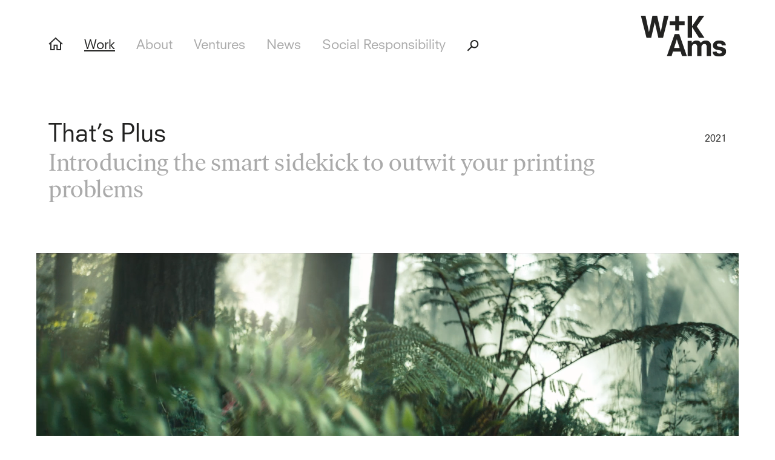

--- FILE ---
content_type: text/html; charset=UTF-8
request_url: https://wkams.com/work/thats-plus/
body_size: 11329
content:
<!DOCTYPE html>
<html>

  <head>

    <!-- Meta -->
    <meta charset="UTF-8">
    <meta http-equiv="X-UA-Compatible" content="IE=edge,chrome=1">
    <meta name="viewport" content="width=device-width, initial-scale=1">
    <title>That’s Plus - Wieden+Kennedy Amsterdam</title>

    <!-- Fonts -->
    <link rel="preload" href="https://wkams.com/wp-content/themes/wiedenkennedy/fonts/IvarHeadline-Regular.woff2" as="font" type="font/woff2" crossorigin>
    <link rel="preload" href="https://wkams.com/wp-content/themes/wiedenkennedy/fonts/39C8F1_0_0.woff2" as="font" type="font/woff2" crossorigin>
    <link rel="preload" href="https://wkams.com/wp-content/themes/wiedenkennedy/fonts/39C8F1_1_0.woff2" as="font" type="font/woff2" crossorigin>

    <!-- CSS -->
    <link href="https://wkams.com/wp-content/themes/wiedenkennedy/style.css?29" rel="stylesheet" />

    <!-- Icon -->
    <link rel="apple-touch-icon" sizes="180x180" href="https://wkams.com/wp-content/themes/wiedenkennedy/icons/apple-touch-icon.png">
    <link rel="icon" type="image/png" sizes="32x32" href="https://wkams.com/wp-content/themes/wiedenkennedy/icons/favicon-32x32.png">
    <link rel="icon" type="image/png" sizes="16x16" href="https://wkams.com/wp-content/themes/wiedenkennedy/icons/favicon-16x16.png">
    <link rel="manifest" href="https://wkams.com/wp-content/themes/wiedenkennedy/icons/site.webmanifest">
    <link rel="mask-icon" href="https://wkams.com/wp-content/themes/wiedenkennedy/icons/safari-pinned-tab.svg" color="#000000">
    <link rel="shortcut icon" href="https://wkams.com/wp-content/themes/wiedenkennedy/icons/favicon.ico">
    <meta name="msapplication-TileColor" content="#ffffff">
    <meta name="msapplication-config" content="https://wkams.com/wp-content/themes/wiedenkennedy/icons/browserconfig.xml">
    <meta name="theme-color" content="#ffffff">

    <meta name='robots' content='index, follow, max-image-preview:large, max-snippet:-1, max-video-preview:-1' />

	<!-- This site is optimized with the Yoast SEO plugin v26.7 - https://yoast.com/wordpress/plugins/seo/ -->
	<link rel="canonical" href="https://wkams.com/work/thats-plus/" />
	<meta property="og:locale" content="en_US" />
	<meta property="og:type" content="article" />
	<meta property="og:title" content="That’s Plus - Wieden+Kennedy Amsterdam" />
	<meta property="og:url" content="https://wkams.com/work/thats-plus/" />
	<meta property="og:site_name" content="Wieden+Kennedy Amsterdam" />
	<meta property="article:modified_time" content="2022-07-20T13:10:48+00:00" />
	<meta property="og:image" content="https://wkams.com/wp-content/uploads/2021/09/HP_FBLINKEDIN_Thumbnail.jpg" />
	<meta property="og:image:width" content="1200" />
	<meta property="og:image:height" content="628" />
	<meta property="og:image:type" content="image/jpeg" />
	<meta name="twitter:card" content="summary_large_image" />
	<meta name="twitter:image" content="https://wkams.com/wp-content/uploads/2021/09/HP_Twitter_Thumbnail.jpg" />
	<script type="application/ld+json" class="yoast-schema-graph">{"@context":"https://schema.org","@graph":[{"@type":"WebPage","@id":"https://wkams.com/work/thats-plus/","url":"https://wkams.com/work/thats-plus/","name":"That’s Plus - Wieden+Kennedy Amsterdam","isPartOf":{"@id":"https://wkams.com/#website"},"datePublished":"2021-09-09T11:18:40+00:00","dateModified":"2022-07-20T13:10:48+00:00","breadcrumb":{"@id":"https://wkams.com/work/thats-plus/#breadcrumb"},"inLanguage":"en-US","potentialAction":[{"@type":"ReadAction","target":["https://wkams.com/work/thats-plus/"]}]},{"@type":"BreadcrumbList","@id":"https://wkams.com/work/thats-plus/#breadcrumb","itemListElement":[{"@type":"ListItem","position":1,"name":"Home","item":"https://wkams.com/"},{"@type":"ListItem","position":2,"name":"Projects","item":"https://wkams.com/work/"},{"@type":"ListItem","position":3,"name":"That’s Plus"}]},{"@type":"WebSite","@id":"https://wkams.com/#website","url":"https://wkams.com/","name":"Wieden+Kennedy Amsterdam","description":"","potentialAction":[{"@type":"SearchAction","target":{"@type":"EntryPoint","urlTemplate":"https://wkams.com/?s={search_term_string}"},"query-input":{"@type":"PropertyValueSpecification","valueRequired":true,"valueName":"search_term_string"}}],"inLanguage":"en-US"}]}</script>
	<!-- / Yoast SEO plugin. -->


<link rel="alternate" title="oEmbed (JSON)" type="application/json+oembed" href="https://wkams.com/wp-json/oembed/1.0/embed?url=https%3A%2F%2Fwkams.com%2Fwork%2Fthats-plus%2F" />
<link rel="alternate" title="oEmbed (XML)" type="text/xml+oembed" href="https://wkams.com/wp-json/oembed/1.0/embed?url=https%3A%2F%2Fwkams.com%2Fwork%2Fthats-plus%2F&#038;format=xml" />
<style id='wp-img-auto-sizes-contain-inline-css' type='text/css'>
img:is([sizes=auto i],[sizes^="auto," i]){contain-intrinsic-size:3000px 1500px}
/*# sourceURL=wp-img-auto-sizes-contain-inline-css */
</style>
<style id='wp-block-library-inline-css' type='text/css'>
:root{--wp-block-synced-color:#7a00df;--wp-block-synced-color--rgb:122,0,223;--wp-bound-block-color:var(--wp-block-synced-color);--wp-editor-canvas-background:#ddd;--wp-admin-theme-color:#007cba;--wp-admin-theme-color--rgb:0,124,186;--wp-admin-theme-color-darker-10:#006ba1;--wp-admin-theme-color-darker-10--rgb:0,107,160.5;--wp-admin-theme-color-darker-20:#005a87;--wp-admin-theme-color-darker-20--rgb:0,90,135;--wp-admin-border-width-focus:2px}@media (min-resolution:192dpi){:root{--wp-admin-border-width-focus:1.5px}}.wp-element-button{cursor:pointer}:root .has-very-light-gray-background-color{background-color:#eee}:root .has-very-dark-gray-background-color{background-color:#313131}:root .has-very-light-gray-color{color:#eee}:root .has-very-dark-gray-color{color:#313131}:root .has-vivid-green-cyan-to-vivid-cyan-blue-gradient-background{background:linear-gradient(135deg,#00d084,#0693e3)}:root .has-purple-crush-gradient-background{background:linear-gradient(135deg,#34e2e4,#4721fb 50%,#ab1dfe)}:root .has-hazy-dawn-gradient-background{background:linear-gradient(135deg,#faaca8,#dad0ec)}:root .has-subdued-olive-gradient-background{background:linear-gradient(135deg,#fafae1,#67a671)}:root .has-atomic-cream-gradient-background{background:linear-gradient(135deg,#fdd79a,#004a59)}:root .has-nightshade-gradient-background{background:linear-gradient(135deg,#330968,#31cdcf)}:root .has-midnight-gradient-background{background:linear-gradient(135deg,#020381,#2874fc)}:root{--wp--preset--font-size--normal:16px;--wp--preset--font-size--huge:42px}.has-regular-font-size{font-size:1em}.has-larger-font-size{font-size:2.625em}.has-normal-font-size{font-size:var(--wp--preset--font-size--normal)}.has-huge-font-size{font-size:var(--wp--preset--font-size--huge)}.has-text-align-center{text-align:center}.has-text-align-left{text-align:left}.has-text-align-right{text-align:right}.has-fit-text{white-space:nowrap!important}#end-resizable-editor-section{display:none}.aligncenter{clear:both}.items-justified-left{justify-content:flex-start}.items-justified-center{justify-content:center}.items-justified-right{justify-content:flex-end}.items-justified-space-between{justify-content:space-between}.screen-reader-text{border:0;clip-path:inset(50%);height:1px;margin:-1px;overflow:hidden;padding:0;position:absolute;width:1px;word-wrap:normal!important}.screen-reader-text:focus{background-color:#ddd;clip-path:none;color:#444;display:block;font-size:1em;height:auto;left:5px;line-height:normal;padding:15px 23px 14px;text-decoration:none;top:5px;width:auto;z-index:100000}html :where(.has-border-color){border-style:solid}html :where([style*=border-top-color]){border-top-style:solid}html :where([style*=border-right-color]){border-right-style:solid}html :where([style*=border-bottom-color]){border-bottom-style:solid}html :where([style*=border-left-color]){border-left-style:solid}html :where([style*=border-width]){border-style:solid}html :where([style*=border-top-width]){border-top-style:solid}html :where([style*=border-right-width]){border-right-style:solid}html :where([style*=border-bottom-width]){border-bottom-style:solid}html :where([style*=border-left-width]){border-left-style:solid}html :where(img[class*=wp-image-]){height:auto;max-width:100%}:where(figure){margin:0 0 1em}html :where(.is-position-sticky){--wp-admin--admin-bar--position-offset:var(--wp-admin--admin-bar--height,0px)}@media screen and (max-width:600px){html :where(.is-position-sticky){--wp-admin--admin-bar--position-offset:0px}}

/*# sourceURL=wp-block-library-inline-css */
</style><style id='global-styles-inline-css' type='text/css'>
:root{--wp--preset--aspect-ratio--square: 1;--wp--preset--aspect-ratio--4-3: 4/3;--wp--preset--aspect-ratio--3-4: 3/4;--wp--preset--aspect-ratio--3-2: 3/2;--wp--preset--aspect-ratio--2-3: 2/3;--wp--preset--aspect-ratio--16-9: 16/9;--wp--preset--aspect-ratio--9-16: 9/16;--wp--preset--color--black: #000000;--wp--preset--color--cyan-bluish-gray: #abb8c3;--wp--preset--color--white: #ffffff;--wp--preset--color--pale-pink: #f78da7;--wp--preset--color--vivid-red: #cf2e2e;--wp--preset--color--luminous-vivid-orange: #ff6900;--wp--preset--color--luminous-vivid-amber: #fcb900;--wp--preset--color--light-green-cyan: #7bdcb5;--wp--preset--color--vivid-green-cyan: #00d084;--wp--preset--color--pale-cyan-blue: #8ed1fc;--wp--preset--color--vivid-cyan-blue: #0693e3;--wp--preset--color--vivid-purple: #9b51e0;--wp--preset--gradient--vivid-cyan-blue-to-vivid-purple: linear-gradient(135deg,rgb(6,147,227) 0%,rgb(155,81,224) 100%);--wp--preset--gradient--light-green-cyan-to-vivid-green-cyan: linear-gradient(135deg,rgb(122,220,180) 0%,rgb(0,208,130) 100%);--wp--preset--gradient--luminous-vivid-amber-to-luminous-vivid-orange: linear-gradient(135deg,rgb(252,185,0) 0%,rgb(255,105,0) 100%);--wp--preset--gradient--luminous-vivid-orange-to-vivid-red: linear-gradient(135deg,rgb(255,105,0) 0%,rgb(207,46,46) 100%);--wp--preset--gradient--very-light-gray-to-cyan-bluish-gray: linear-gradient(135deg,rgb(238,238,238) 0%,rgb(169,184,195) 100%);--wp--preset--gradient--cool-to-warm-spectrum: linear-gradient(135deg,rgb(74,234,220) 0%,rgb(151,120,209) 20%,rgb(207,42,186) 40%,rgb(238,44,130) 60%,rgb(251,105,98) 80%,rgb(254,248,76) 100%);--wp--preset--gradient--blush-light-purple: linear-gradient(135deg,rgb(255,206,236) 0%,rgb(152,150,240) 100%);--wp--preset--gradient--blush-bordeaux: linear-gradient(135deg,rgb(254,205,165) 0%,rgb(254,45,45) 50%,rgb(107,0,62) 100%);--wp--preset--gradient--luminous-dusk: linear-gradient(135deg,rgb(255,203,112) 0%,rgb(199,81,192) 50%,rgb(65,88,208) 100%);--wp--preset--gradient--pale-ocean: linear-gradient(135deg,rgb(255,245,203) 0%,rgb(182,227,212) 50%,rgb(51,167,181) 100%);--wp--preset--gradient--electric-grass: linear-gradient(135deg,rgb(202,248,128) 0%,rgb(113,206,126) 100%);--wp--preset--gradient--midnight: linear-gradient(135deg,rgb(2,3,129) 0%,rgb(40,116,252) 100%);--wp--preset--font-size--small: 13px;--wp--preset--font-size--medium: 20px;--wp--preset--font-size--large: 36px;--wp--preset--font-size--x-large: 42px;--wp--preset--spacing--20: 0.44rem;--wp--preset--spacing--30: 0.67rem;--wp--preset--spacing--40: 1rem;--wp--preset--spacing--50: 1.5rem;--wp--preset--spacing--60: 2.25rem;--wp--preset--spacing--70: 3.38rem;--wp--preset--spacing--80: 5.06rem;--wp--preset--shadow--natural: 6px 6px 9px rgba(0, 0, 0, 0.2);--wp--preset--shadow--deep: 12px 12px 50px rgba(0, 0, 0, 0.4);--wp--preset--shadow--sharp: 6px 6px 0px rgba(0, 0, 0, 0.2);--wp--preset--shadow--outlined: 6px 6px 0px -3px rgb(255, 255, 255), 6px 6px rgb(0, 0, 0);--wp--preset--shadow--crisp: 6px 6px 0px rgb(0, 0, 0);}:where(.is-layout-flex){gap: 0.5em;}:where(.is-layout-grid){gap: 0.5em;}body .is-layout-flex{display: flex;}.is-layout-flex{flex-wrap: wrap;align-items: center;}.is-layout-flex > :is(*, div){margin: 0;}body .is-layout-grid{display: grid;}.is-layout-grid > :is(*, div){margin: 0;}:where(.wp-block-columns.is-layout-flex){gap: 2em;}:where(.wp-block-columns.is-layout-grid){gap: 2em;}:where(.wp-block-post-template.is-layout-flex){gap: 1.25em;}:where(.wp-block-post-template.is-layout-grid){gap: 1.25em;}.has-black-color{color: var(--wp--preset--color--black) !important;}.has-cyan-bluish-gray-color{color: var(--wp--preset--color--cyan-bluish-gray) !important;}.has-white-color{color: var(--wp--preset--color--white) !important;}.has-pale-pink-color{color: var(--wp--preset--color--pale-pink) !important;}.has-vivid-red-color{color: var(--wp--preset--color--vivid-red) !important;}.has-luminous-vivid-orange-color{color: var(--wp--preset--color--luminous-vivid-orange) !important;}.has-luminous-vivid-amber-color{color: var(--wp--preset--color--luminous-vivid-amber) !important;}.has-light-green-cyan-color{color: var(--wp--preset--color--light-green-cyan) !important;}.has-vivid-green-cyan-color{color: var(--wp--preset--color--vivid-green-cyan) !important;}.has-pale-cyan-blue-color{color: var(--wp--preset--color--pale-cyan-blue) !important;}.has-vivid-cyan-blue-color{color: var(--wp--preset--color--vivid-cyan-blue) !important;}.has-vivid-purple-color{color: var(--wp--preset--color--vivid-purple) !important;}.has-black-background-color{background-color: var(--wp--preset--color--black) !important;}.has-cyan-bluish-gray-background-color{background-color: var(--wp--preset--color--cyan-bluish-gray) !important;}.has-white-background-color{background-color: var(--wp--preset--color--white) !important;}.has-pale-pink-background-color{background-color: var(--wp--preset--color--pale-pink) !important;}.has-vivid-red-background-color{background-color: var(--wp--preset--color--vivid-red) !important;}.has-luminous-vivid-orange-background-color{background-color: var(--wp--preset--color--luminous-vivid-orange) !important;}.has-luminous-vivid-amber-background-color{background-color: var(--wp--preset--color--luminous-vivid-amber) !important;}.has-light-green-cyan-background-color{background-color: var(--wp--preset--color--light-green-cyan) !important;}.has-vivid-green-cyan-background-color{background-color: var(--wp--preset--color--vivid-green-cyan) !important;}.has-pale-cyan-blue-background-color{background-color: var(--wp--preset--color--pale-cyan-blue) !important;}.has-vivid-cyan-blue-background-color{background-color: var(--wp--preset--color--vivid-cyan-blue) !important;}.has-vivid-purple-background-color{background-color: var(--wp--preset--color--vivid-purple) !important;}.has-black-border-color{border-color: var(--wp--preset--color--black) !important;}.has-cyan-bluish-gray-border-color{border-color: var(--wp--preset--color--cyan-bluish-gray) !important;}.has-white-border-color{border-color: var(--wp--preset--color--white) !important;}.has-pale-pink-border-color{border-color: var(--wp--preset--color--pale-pink) !important;}.has-vivid-red-border-color{border-color: var(--wp--preset--color--vivid-red) !important;}.has-luminous-vivid-orange-border-color{border-color: var(--wp--preset--color--luminous-vivid-orange) !important;}.has-luminous-vivid-amber-border-color{border-color: var(--wp--preset--color--luminous-vivid-amber) !important;}.has-light-green-cyan-border-color{border-color: var(--wp--preset--color--light-green-cyan) !important;}.has-vivid-green-cyan-border-color{border-color: var(--wp--preset--color--vivid-green-cyan) !important;}.has-pale-cyan-blue-border-color{border-color: var(--wp--preset--color--pale-cyan-blue) !important;}.has-vivid-cyan-blue-border-color{border-color: var(--wp--preset--color--vivid-cyan-blue) !important;}.has-vivid-purple-border-color{border-color: var(--wp--preset--color--vivid-purple) !important;}.has-vivid-cyan-blue-to-vivid-purple-gradient-background{background: var(--wp--preset--gradient--vivid-cyan-blue-to-vivid-purple) !important;}.has-light-green-cyan-to-vivid-green-cyan-gradient-background{background: var(--wp--preset--gradient--light-green-cyan-to-vivid-green-cyan) !important;}.has-luminous-vivid-amber-to-luminous-vivid-orange-gradient-background{background: var(--wp--preset--gradient--luminous-vivid-amber-to-luminous-vivid-orange) !important;}.has-luminous-vivid-orange-to-vivid-red-gradient-background{background: var(--wp--preset--gradient--luminous-vivid-orange-to-vivid-red) !important;}.has-very-light-gray-to-cyan-bluish-gray-gradient-background{background: var(--wp--preset--gradient--very-light-gray-to-cyan-bluish-gray) !important;}.has-cool-to-warm-spectrum-gradient-background{background: var(--wp--preset--gradient--cool-to-warm-spectrum) !important;}.has-blush-light-purple-gradient-background{background: var(--wp--preset--gradient--blush-light-purple) !important;}.has-blush-bordeaux-gradient-background{background: var(--wp--preset--gradient--blush-bordeaux) !important;}.has-luminous-dusk-gradient-background{background: var(--wp--preset--gradient--luminous-dusk) !important;}.has-pale-ocean-gradient-background{background: var(--wp--preset--gradient--pale-ocean) !important;}.has-electric-grass-gradient-background{background: var(--wp--preset--gradient--electric-grass) !important;}.has-midnight-gradient-background{background: var(--wp--preset--gradient--midnight) !important;}.has-small-font-size{font-size: var(--wp--preset--font-size--small) !important;}.has-medium-font-size{font-size: var(--wp--preset--font-size--medium) !important;}.has-large-font-size{font-size: var(--wp--preset--font-size--large) !important;}.has-x-large-font-size{font-size: var(--wp--preset--font-size--x-large) !important;}
/*# sourceURL=global-styles-inline-css */
</style>

<style id='classic-theme-styles-inline-css' type='text/css'>
/*! This file is auto-generated */
.wp-block-button__link{color:#fff;background-color:#32373c;border-radius:9999px;box-shadow:none;text-decoration:none;padding:calc(.667em + 2px) calc(1.333em + 2px);font-size:1.125em}.wp-block-file__button{background:#32373c;color:#fff;text-decoration:none}
/*# sourceURL=/wp-includes/css/classic-themes.min.css */
</style>
<link rel="https://api.w.org/" href="https://wkams.com/wp-json/" /><link rel="EditURI" type="application/rsd+xml" title="RSD" href="https://wkams.com/xmlrpc.php?rsd" />

<link rel='shortlink' href='https://wkams.com/?p=6656' />
<script type="text/javascript">
(function(url){
	if(/(?:Chrome\/26\.0\.1410\.63 Safari\/537\.31|WordfenceTestMonBot)/.test(navigator.userAgent)){ return; }
	var addEvent = function(evt, handler) {
		if (window.addEventListener) {
			document.addEventListener(evt, handler, false);
		} else if (window.attachEvent) {
			document.attachEvent('on' + evt, handler);
		}
	};
	var removeEvent = function(evt, handler) {
		if (window.removeEventListener) {
			document.removeEventListener(evt, handler, false);
		} else if (window.detachEvent) {
			document.detachEvent('on' + evt, handler);
		}
	};
	var evts = 'contextmenu dblclick drag dragend dragenter dragleave dragover dragstart drop keydown keypress keyup mousedown mousemove mouseout mouseover mouseup mousewheel scroll'.split(' ');
	var logHuman = function() {
		if (window.wfLogHumanRan) { return; }
		window.wfLogHumanRan = true;
		var wfscr = document.createElement('script');
		wfscr.type = 'text/javascript';
		wfscr.async = true;
		wfscr.src = url + '&r=' + Math.random();
		(document.getElementsByTagName('head')[0]||document.getElementsByTagName('body')[0]).appendChild(wfscr);
		for (var i = 0; i < evts.length; i++) {
			removeEvent(evts[i], logHuman);
		}
	};
	for (var i = 0; i < evts.length; i++) {
		addEvent(evts[i], logHuman);
	}
})('//wkams.com/?wordfence_lh=1&hid=B49BB2665542303620B0F87CE3FB6232');
</script>
    <!-- Google Analytics -->
    <script async src="https://www.googletagmanager.com/gtag/js?id=UA-147241548-1"></script>
    <script>
      window.dataLayer = window.dataLayer || [];
      function gtag() { dataLayer.push(arguments); }
      gtag('js', new Date());

      gtag('config', 'UA-147241548-1', { 'anonymize_ip': true });
    </script>

  <link rel='stylesheet' id='yarppRelatedCss-css' href='https://wkams.com/wp-content/plugins/yet-another-related-posts-plugin/style/related.css?ver=5.30.11' type='text/css' media='all' />
</head>

  <body class="wp-singular project-template-default single single-project postid-6656 wp-theme-wiedenkennedy">

    <div id="main">

      <header class="header">

  <div class="header__inner">

    <div class="header__section">

      <ul class="navigation is-active">

  <li class="navigation__item">
    <a href="https://wkams.com" class="navigation__button" data-target="home">
      <svg xmlns="http://www.w3.org/2000/svg" width="24" height="22" viewbox="0 0 24 22">
        <g fill="none" fill-rule="evenodd" stroke="#2D2D2D" stroke-width="2" transform="translate(1 2)">
          <polyline points="0 10 10.861 0 22 10"/>
          <polyline points="19 7.261 19 19 13.226 19 13.226 11.696 8.534 11.696 8.534 19 3 19 3 7"/>
        </g>
      </svg>
    </a>
  </li>
  <!-- end .navigation__item -->

  <li class="navigation__item">
    <a href="https://wkams.com/" class="navigation__button ">Home</a>
  </li>
  <!-- end .navigation__item -->

  <li class="navigation__item">
    <a href="https://wkams.com/work/" class="navigation__button is-active">Work</a>
  </li>
  <!-- end .navigation__item -->

  <li class="navigation__item">
    <a href="https://wkams.com/about/" class="navigation__button ">About</a>
  </li>
  <!-- end .navigation__item -->

  <li class="navigation__item">
    <a href="https://wkams.com/ventures/" class="navigation__button ">Ventures</a>
  </li>
  <!-- end .navigation__item -->

  <li class="navigation__item">
    <a href="https://wkams.com/news/" class="navigation__button ">News</a>
  </li>
  <!-- end .navigation__item -->

  <li class="navigation__item">
    <a href="https://wkams.com/social-responsibility/" class="navigation__button ">Social Responsibility</a>
  </li>
  <!-- end .navigation__item -->

  <li class="navigation__item">

    <form class="search no-smoothstate" action="https://wkams.com" method="get">
      <svg class="search__button" xmlns="http://www.w3.org/2000/svg" width="20" height="19" viewbox="0 0 20 19">
        <g fill="none" fill-rule="evenodd" stroke="#222221" stroke-width="2" transform="translate(1 1)">
          <path d="M15.62095 9.9503C17.89745 7.6743 17.89745 3.9833 15.62095 1.7073 13.34495-.5692 9.65395-.5692 7.37795 1.7073 5.10195 3.9833 5.10195 7.6743 7.37795 9.9503 9.65395 12.2268 13.34495 12.2268 15.62095 9.9503zM7.40125 9.74845L.35325 16.79645"/>
        </g>
      </svg>
      <input class="search__input is-hidden" type="text" placeholder="Search" name="s" value="">
    </form>
    <!-- end .search -->

  </li>
  <!-- end .navigation__item -->

</ul>
<!-- end .navigation -->
      <a href="#" class="header__mobile-navigation-toggle js-toggle-mobile-navigation">
        <span class="header__mobile-navigation-toggle__line"></span>
        <span class="header__mobile-navigation-toggle__line"></span>
        <span class="header__mobile-navigation-toggle__line"></span>
      </a>
      <!-- end .header__mobile-navigation-toggle -->

    </div>
    <!-- end .header__section -->

    <div class="header__section">

      <a href="https://wkams.com" data-target="home">
        <svg class="header__logo" xmlns="http://www.w3.org/2000/svg" width="142" height="68" viewbox="0 0 142 68" xmlns:xlink="http://www.w3.org/1999/xlink">
          <title>Wieden+Kennedy Amsterdam</title>
          <defs>
            <polygon id="a" points=".189 .327 22.646 .327 22.646 27 .189 27"/>
          </defs>
          <g fill="none" fill-rule="evenodd">
            <polygon fill="#222221" points="96.646 0 85.044 17.155 84.991 17.155 84.991 0 77.754 0 77.754 36.568 84.991 36.568 84.991 18.607 85.044 18.607 96.539 36.568 105.532 36.568 92.814 17.585 105.266 0"/>
            <polygon fill="#222221" points="38.65 0 33.382 26.888 33.275 26.888 27.368 0 19.599 0 13.905 26.888 13.798 26.888 8.158 0 .495 0 9.808 36.568 17.47 36.568 23.43 11.078 23.537 11.078 29.39 36.568 37.053 36.568 46.259 0"/>
            <polygon fill="#222221" points="57.161 0 57.161 9.13 47.764 9.13 47.764 15.488 57.161 15.488 57.161 24.618 63.452 24.618 63.452 15.488 72.85 15.488 72.85 9.13 63.452 9.13 63.452 0"/>
            <g transform="translate(43.045 30.068)">
              <path fill="#222221" d="M70.4941436 12.76285C69.6936 12.11735 68.7861854 11.63335 67.7718997 11.31085 66.7571192 10.98835 65.7166105 10.82685 64.6488892 10.82685 64.1145338 10.82685 63.5099206 10.87235 62.8335652 10.96135 62.156715 11.05085 61.4541366 11.23935 60.7253352 11.52585 59.9950495 11.81335 59.2657533 12.21635 58.5354676 12.73585 57.8051819 13.25585 57.138722 13.92835 56.5341087 14.75235 56.0744641 13.89185 55.5267498 13.20235 54.8904711 12.68185 54.2536976 12.16285 53.599607 11.76785 52.9281993 11.49885 52.2562969 11.23035 51.6111122 11.05085 50.9926453 10.96135 50.3736836 10.87235 49.8512028 10.82685 49.4276767 10.82685 47.9774955 10.82685 46.5718439 11.12235 45.210722 11.71435 43.8496 12.30535 42.6220669 13.33685 41.5261436 14.80635L41.4212516 14.80635 41.4212516 11.52585 34.7160808 11.52585 34.7160808 36.80085 41.7408753 36.80085 41.7408753 21.47435C41.7408753 20.86535 41.846262 20.26435 42.0570355 19.67335 42.2687986 19.08135 42.5686314 18.56235 42.9570286 18.11385 43.3444362 17.66585 43.8209031 17.29835 44.3844502 17.01135 44.948492 16.72435 45.5832864 16.58085 46.2893282 16.58085 47.7696906 16.58085 48.8369171 17.02035 49.4895233 17.89835 50.1411401 18.77735 50.4676906 19.87985 50.4676906 21.20585L50.4676906 36.80085 57.4919902 36.80085 57.4919902 21.09785C57.4919902 20.59635 57.6067777 20.07635 57.8383317 19.53835 58.0684014 19.00085 58.396931 18.51685 58.8224362 18.08685 59.2484362 17.65635 59.7620111 17.29835 60.3656348 17.01135 60.968269 16.72435 61.6426453 16.58085 62.3877742 16.58085 63.7360321 16.58085 64.7028195 16.99335 65.2881366 17.81785 65.8734537 18.64285 66.1663596 19.53835 66.1663596 20.50685L66.1663596 36.80085 73.1906592 36.80085 73.1906592 18.62435C73.1906592 17.29835 72.9407986 16.15085 72.4425617 15.18235 71.9443247 14.21485 71.2946871 13.40785 70.4941436 12.76285M12.2176404 23.2491L16.7942955 9.0521 16.8472362 9.0521 21.4773268 23.2491 12.2176404 23.2491zM13.2289575.2326L.297556794 36.8011 8.06698537 36.8011 10.4087484 29.1646 23.0734662 29.1646 25.5221003 36.8011 33.450846 36.8011 20.8385742.2326 13.2289575.2326z"/>
              <g transform="translate(75.7 10.5)">
                <mask id="b" fill="white">
                  <use xlink:href="#a"/>
                </mask>
                <path fill="#222221" d="M21.5018676,14.55075 C20.7384321,13.60125 19.7899512,12.87525 18.6549408,12.37275 C17.5189408,11.87125 16.2953659,11.51225 14.9832265,11.29725 C13.6700976,11.08225 12.4460279,10.85875 11.3110174,10.62525 C10.1755122,10.39225 9.22653659,10.06975 8.46409059,9.65725 C7.70065505,9.24525 7.32017422,8.59075 7.32017422,7.69425 C7.32017422,6.94125 7.70065505,6.37675 8.46409059,6.00025 C9.22653659,5.62375 10.0691359,5.43575 10.9918885,5.43575 C12.3396516,5.43575 13.4128153,5.70425 14.2118746,6.24225 C15.0099443,6.77975 15.4438606,7.56875 15.515108,8.60825 L22.1139024,8.33975 C21.9011498,5.57925 20.810669,3.55325 18.8414704,2.26275 C16.8727666,0.97225 14.2732265,0.32675 11.045324,0.32675 C9.20031359,0.32675 7.62099652,0.56875 6.30935192,1.05275 C4.99671777,1.53675 3.93196516,2.16475 3.11608362,2.93475 C2.29970732,3.70625 1.69707317,4.57525 1.30719164,5.54325 C0.916320557,6.51125 0.721379791,7.47925 0.721379791,8.44725 C0.721379791,10.16775 1.08454355,11.51225 1.8123554,12.48025 C2.5391777,13.44825 3.45302439,14.20125 4.55290592,14.73875 C5.65229268,15.27675 6.84123345,15.65325 8.1182439,15.86825 C9.39525436,16.08325 10.5841951,16.29875 11.6835819,16.51375 C12.7829686,16.72875 13.6973101,17.02475 14.4241324,17.40125 C15.1509547,17.77725 15.515108,18.39575 15.515108,19.25625 C15.515108,19.79425 15.3820139,20.23375 15.1163206,20.57375 C14.8501324,20.91525 14.5126969,21.18375 14.1050035,21.38075 C13.6973101,21.57775 13.2450871,21.71225 12.7483345,21.78375 C12.2510871,21.85625 11.790453,21.89125 11.364453,21.89125 C10.2997003,21.89125 9.32400697,21.67625 8.4378676,21.24575 C7.55073868,20.81575 7.07179791,19.97375 7.00055052,18.71875 L0.189498258,18.93375 C0.331003484,20.43925 0.703073171,21.70325 1.30719164,22.72475 C1.90933101,23.74625 2.6811777,24.57975 3.62174216,25.22525 C4.56131707,25.87075 5.6705993,26.32775 6.94760976,26.59675 C8.22511498,26.86575 9.60850174,27.00025 11.0987596,27.00025 C13.4400279,27.00025 15.3557909,26.71275 16.845554,26.13975 C18.3358118,25.56675 19.506446,24.84875 20.3574564,23.98875 C21.2089617,23.12825 21.8026899,22.20575 22.1406202,21.21925 C22.4770662,20.23375 22.6462787,19.32825 22.6462787,18.50325 C22.6462787,16.81875 22.2643136,15.50125 21.5018676,14.55075" mask="url(#b)"/>
              </g>
            </g>
          </g>
        </svg>
        <svg class="header__logo__plus" xmlns="http://www.w3.org/2000/svg" width="51" height="50" viewbox="0 0 51 50">
          <polygon fill="#222221" fill-rule="evenodd" points="18.994 0 18.994 18.26 0 18.26 0 30.975 18.994 30.975 18.994 49.235 31.708 49.235 31.708 30.975 50.703 30.975 50.703 18.26 31.708 18.26 31.708 0"/>
        </svg>
      </a>

    </div>
    <!-- end .header__section -->

  </div>
  <!-- end .header__inner -->

</header>
<!-- end .header -->


  
  
    <div class="page-heading page-heading--project">

  <div class="page-heading__section">

    <h1 class="page-heading__text">
      That’s Plus<br />
      <span>Introducing the smart sidekick to outwit your printing problems </span>
    </h1>

  </div>
  <!-- end .page-heading__section -->

  
  
    <div class="page-heading__section">

      <div class="page-heading__information">

        
        2021
      </div>
      <!-- end .page-heading__information -->

    </div>
    <!-- end .page-heading__section -->

  
</div>
<!-- end .page-heading -->    
  <div class="flexible-content ">

    
  
  
    
    <div class="flexible-content__item carousel owl-carousel">

      
        
        <div class="carousel__item">

          <div class="carousel__item__content">

            <div class="video js-expand-video">

              <video class="video__player" src="https://wkams.com/wp-content/uploads/2021/09/HP_SmartPlanet_ENG_15_Social_16x9_HPSP0093.mp4" preload muted playsinline loop data-loop-start="0" data-loop-duration="5" disablePictureInPicture controlsList="nodownload"></video>

              <div class="video__mask">

              </div>
              <!-- end .video__mask -->

            </div>
            <!-- end .video -->

          </div>
          <!-- end .carousel__item__content -->

          <div class="carousel__item__caption">

            <p>
                          </p>

          </div>
          <!-- end .carousel__item__caption -->

        </div>
        <!-- end .carousel__item -->

      
    </div>
    <!-- end .flexible-content__item -->

  
<div class="flexible-content__item text  text--intro text-holder">

  <p>We created HP’s creative brand platform for smart printing in Europe and the launch campaign for HP+: the world’s first self-managed smart system that outwits all of your printing problems.</p>
<p>&nbsp;</p>

</div>
<!-- end .flexible-content__item --><div class="flexible-content__item text   text-holder">

  <p><span style="font-weight: 400;">A non-working printer is the last thing anyone wants to think about. That’s why, especially with people working from home so much more, the brand wanted to introduce the HP+ magic to Europe. With HP+, the brand has created a more connected printing ecosystem; and most importantly, connected to people and whatever they want to print &#8211; whenever, wherever, and however. It’s ultimately everyone’s smart sidekick that takes care of your printing so that you don’t have to. </span></p>
<p><span style="font-weight: 400;">To show people (and particularly families) how HP+ makes their printer smarter, the campaign introduces HP+ as a little loveable animated character in the shape of a + that is set in the real world of a lonely printer.  Once printer and + meet and immediately connect, we see them enjoying their new relationship as they explore the many printing activities which are now possible with the new smart HP+ solution.</span></p>

</div>
<!-- end .flexible-content__item -->

<div class="flexible-content__item image-grid image-grid--2-col">

  <div class="image-grid__content">

    
      
                        <img width="1300" height="731" src="https://wkams.com/wp-content/uploads/2021/09/HP_2021_Hero_ENG_1920x1080-2-1300x731.jpg" class="image-grid__item" alt="That’s Plus" decoding="async" fetchpriority="high" srcset="https://wkams.com/wp-content/uploads/2021/09/HP_2021_Hero_ENG_1920x1080-2-1300x731.jpg 1300w, https://wkams.com/wp-content/uploads/2021/09/HP_2021_Hero_ENG_1920x1080-2-1536x864.jpg 1536w, https://wkams.com/wp-content/uploads/2021/09/HP_2021_Hero_ENG_1920x1080-2-852x479.jpg 852w, https://wkams.com/wp-content/uploads/2021/09/HP_2021_Hero_ENG_1920x1080-2-1260x708.jpg 1260w, https://wkams.com/wp-content/uploads/2021/09/HP_2021_Hero_ENG_1920x1080-2-630x354.jpg 630w, https://wkams.com/wp-content/uploads/2021/09/HP_2021_Hero_ENG_1920x1080-2-315x177.jpg 315w, https://wkams.com/wp-content/uploads/2021/09/HP_2021_Hero_ENG_1920x1080-2-1280x720.jpg 1280w, https://wkams.com/wp-content/uploads/2021/09/HP_2021_Hero_ENG_1920x1080-2-640x360.jpg 640w, https://wkams.com/wp-content/uploads/2021/09/HP_2021_Hero_ENG_1920x1080-2.jpg 1920w" sizes="(max-width: 1300px) 100vw, 1300px" />                  <img width="1300" height="731" src="https://wkams.com/wp-content/uploads/2021/09/HP_2021_SmartApp_ENG_1920x1080-1300x731.jpg" class="image-grid__item" alt="That’s Plus" decoding="async" srcset="https://wkams.com/wp-content/uploads/2021/09/HP_2021_SmartApp_ENG_1920x1080-1300x731.jpg 1300w, https://wkams.com/wp-content/uploads/2021/09/HP_2021_SmartApp_ENG_1920x1080-1536x864.jpg 1536w, https://wkams.com/wp-content/uploads/2021/09/HP_2021_SmartApp_ENG_1920x1080-852x479.jpg 852w, https://wkams.com/wp-content/uploads/2021/09/HP_2021_SmartApp_ENG_1920x1080-1260x708.jpg 1260w, https://wkams.com/wp-content/uploads/2021/09/HP_2021_SmartApp_ENG_1920x1080-630x354.jpg 630w, https://wkams.com/wp-content/uploads/2021/09/HP_2021_SmartApp_ENG_1920x1080-315x177.jpg 315w, https://wkams.com/wp-content/uploads/2021/09/HP_2021_SmartApp_ENG_1920x1080-1280x720.jpg 1280w, https://wkams.com/wp-content/uploads/2021/09/HP_2021_SmartApp_ENG_1920x1080-640x360.jpg 640w, https://wkams.com/wp-content/uploads/2021/09/HP_2021_SmartApp_ENG_1920x1080.jpg 1920w" sizes="(max-width: 1300px) 100vw, 1300px" />                  <img width="1300" height="731" src="https://wkams.com/wp-content/uploads/2021/09/HP_2021_InstantInkrefill_ENG_1920x1080-1300x731.jpg" class="image-grid__item" alt="That’s Plus" decoding="async" srcset="https://wkams.com/wp-content/uploads/2021/09/HP_2021_InstantInkrefill_ENG_1920x1080-1300x731.jpg 1300w, https://wkams.com/wp-content/uploads/2021/09/HP_2021_InstantInkrefill_ENG_1920x1080-1536x864.jpg 1536w, https://wkams.com/wp-content/uploads/2021/09/HP_2021_InstantInkrefill_ENG_1920x1080-852x479.jpg 852w, https://wkams.com/wp-content/uploads/2021/09/HP_2021_InstantInkrefill_ENG_1920x1080-1260x708.jpg 1260w, https://wkams.com/wp-content/uploads/2021/09/HP_2021_InstantInkrefill_ENG_1920x1080-630x354.jpg 630w, https://wkams.com/wp-content/uploads/2021/09/HP_2021_InstantInkrefill_ENG_1920x1080-315x177.jpg 315w, https://wkams.com/wp-content/uploads/2021/09/HP_2021_InstantInkrefill_ENG_1920x1080-1280x720.jpg 1280w, https://wkams.com/wp-content/uploads/2021/09/HP_2021_InstantInkrefill_ENG_1920x1080-640x360.jpg 640w, https://wkams.com/wp-content/uploads/2021/09/HP_2021_InstantInkrefill_ENG_1920x1080.jpg 1920w" sizes="(max-width: 1300px) 100vw, 1300px" />                  <img width="1300" height="731" src="https://wkams.com/wp-content/uploads/2021/09/HP_2021_SmartPrinter_ENG_1920x1080-1300x731.jpg" class="image-grid__item" alt="That’s Plus" decoding="async" srcset="https://wkams.com/wp-content/uploads/2021/09/HP_2021_SmartPrinter_ENG_1920x1080-1300x731.jpg 1300w, https://wkams.com/wp-content/uploads/2021/09/HP_2021_SmartPrinter_ENG_1920x1080-1536x864.jpg 1536w, https://wkams.com/wp-content/uploads/2021/09/HP_2021_SmartPrinter_ENG_1920x1080-852x479.jpg 852w, https://wkams.com/wp-content/uploads/2021/09/HP_2021_SmartPrinter_ENG_1920x1080-1260x708.jpg 1260w, https://wkams.com/wp-content/uploads/2021/09/HP_2021_SmartPrinter_ENG_1920x1080-630x354.jpg 630w, https://wkams.com/wp-content/uploads/2021/09/HP_2021_SmartPrinter_ENG_1920x1080-315x177.jpg 315w, https://wkams.com/wp-content/uploads/2021/09/HP_2021_SmartPrinter_ENG_1920x1080-1280x720.jpg 1280w, https://wkams.com/wp-content/uploads/2021/09/HP_2021_SmartPrinter_ENG_1920x1080-640x360.jpg 640w, https://wkams.com/wp-content/uploads/2021/09/HP_2021_SmartPrinter_ENG_1920x1080.jpg 1920w" sizes="(max-width: 1300px) 100vw, 1300px" />              
    
  </div>
  <!-- end .image-grid__content -->

  
</div>
<!-- end .flexible-content__item --><div class="flexible-content__item text   text-holder">

  <p><span style="font-weight: 400;">At the center of the campaign is a 30-second film ‘It’s a + affair’ which sets the stage for a wonderful friendship between printer and +, while various 15-second films see the little + character showing up in different forms to highlight the flexible features of HP+. These include being able to print from anywhere, getting ink automatically delivered to your doorstep before running out, or planting trees for every page you print. </span></p>
<p><span style="font-weight: 400;">Together with digital display and social executions, the story was told across all relevant channels across Europe.</span></p>

</div>
<!-- end .flexible-content__item -->
  
  
    
    <div class="flexible-content__item carousel carousel--small owl-carousel">

      
        
        <div class="carousel__item">

          <div class="carousel__item__content">

            <div class="image">

              
                              <video src="https://wkams.com/wp-content/uploads/2021/09/HP_Instantink_Bubbly_Money_Bill_ENG_06_Social_1x1_HPSP0206-2.mp4" preload autoplay muted playsinline loop></video>
                <span class="carousel__item__button js-mute-toggle is-muted"></span>
              
            </div>
            <!-- end .image -->

          </div>
          <!-- end .carousel__item__content -->

          <div class="carousel__item__caption">

            <p>
                          </p>

          </div>
          <!-- end .carousel__item__caption -->

        </div>
        <!-- end .carousel__item -->

      
        
        <div class="carousel__item">

          <div class="carousel__item__content">

            <div class="image">

              
                              <video src="https://wkams.com/wp-content/uploads/2021/09/HPSmartPlanet_Leafy_ENG_06_Social_1x1_HPSP0212-1.mp4" preload autoplay muted playsinline loop></video>
                <span class="carousel__item__button js-mute-toggle is-muted"></span>
              
            </div>
            <!-- end .image -->

          </div>
          <!-- end .carousel__item__content -->

          <div class="carousel__item__caption">

            <p>
                          </p>

          </div>
          <!-- end .carousel__item__caption -->

        </div>
        <!-- end .carousel__item -->

      
        
        <div class="carousel__item">

          <div class="carousel__item__content">

            <div class="image">

              
                              <video src="https://wkams.com/wp-content/uploads/2021/09/HP_Hero_Shaggy_Rocking_ENG_10_Social_1x1_HPSP0185.mp4" preload autoplay muted playsinline loop></video>
                <span class="carousel__item__button js-mute-toggle is-muted"></span>
              
            </div>
            <!-- end .image -->

          </div>
          <!-- end .carousel__item__content -->

          <div class="carousel__item__caption">

            <p>
                          </p>

          </div>
          <!-- end .carousel__item__caption -->

        </div>
        <!-- end .carousel__item -->

      
    </div>
    <!-- end .flexible-content__item -->

  

  </div>
  <!-- end .flexible-content -->


    <div class='yarpp yarpp-related yarpp-related-website yarpp-related-none yarpp-template-yarpp-template-wiedenkennedy'>
</div>

    <div class="cta">

      <a href="https://wkams.com/work/" class="cta__button">Explore all work</a>

    </div>
    <!-- end .cta -->

  
            
  <div class="outdated-browser-bar">

    <div class="outdated-browser-bar__inner">

      <div class="outdated-browser-bar__column">
        Please update your browser for the best experience.
      </div>
      <!-- end .outdated-browser-bar__column -->

      <div class="outdated-browser-bar__column">
        <a href="#" class="js-accept-outdated-browser-bar">Close</a>
      </div>
      <!-- end .outdated-browser-bar__column -->

    </div>
    <!-- end .outdated-browser-bar__inner -->

  </div>
  <!-- end .outdated-browser-bar -->

      <footer class="footer">

  <div class="footer__inner">

    <div class="footer__section">

      <p>
        <a href="https://goo.gl/maps/cv5iasRsSe3oJNRN8" target="_blank">Herengracht 258<br />
1016 BV Amsterdam<br />
The Netherlands</a>      </p>

      <p>
        +31 020 7126 500<br />

        <a href="https://www.instagram.com/wkamsterdam/" target="_blank">Instagram</a>&nbsp;&nbsp;<a href="https://www.facebook.com/WKAmsterdam/" target="_blank">Facebook</a>&nbsp;&nbsp;<a href="https://twitter.com/wkamsterdam" target="_blank">X</a>      </p>

    </div>
    <!-- end .footer__section -->

    <div class="footer__section">

      <p>
        <span>&copy; Wieden+Kennedy Amsterdam 2026</span>
        <span class="hide-on-mobile">-</span>
        <span><a href="https://wkams.com/legal/">Legal stuff</a></span>
      </p>

    </div>
    <!-- end .footer__section -->

  </div>
  <!-- end .footer__inner -->

</footer>
<!-- end .footer -->      <span class="project-button-cursor is-hidden">+</span>
<span class="open-video-cursor is-hidden"></span>
<span class="close-video-cursor is-hidden"></span>
    </div>
    <!-- end #main -->

    <script src="//ajax.googleapis.com/ajax/libs/jquery/3.4.0/jquery.min.js"></script>
    <script>
    window.jQuery || document.write('<script src="https://wkams.com/wp-content/themes/wiedenkennedy/js/vendor/jquery-3.4.0.min.js"><\/script>');
    </script>
    <script src="https://wkams.com/wp-content/themes/wiedenkennedy/js/vendor/modernizr-custom.js"></script>
    <script src="https://wkams.com/wp-content/themes/wiedenkennedy/js/vendor/headroom.js"></script>
    <script src="https://wkams.com/wp-content/themes/wiedenkennedy/js/vendor/jquery.fitvids.js"></script>
    <script src="https://wkams.com/wp-content/themes/wiedenkennedy/js/vendor/jquery.smoothState.js"></script>
    <script src="https://wkams.com/wp-content/themes/wiedenkennedy/js/vendor/isotope.pkgd.min.js"></script>
    <script src="https://wkams.com/wp-content/themes/wiedenkennedy/js/vendor/packery-mode.pkgd.min.js"></script>
    <script src="https://wkams.com/wp-content/themes/wiedenkennedy/js/vendor/owl.carousel.js"></script>
    <script src="https://wkams.com/wp-content/themes/wiedenkennedy/js/vendor/marquee3k.js"></script>
    <script src="https://wkams.com/wp-content/themes/wiedenkennedy/js/vendor/js.cookie.js"></script>
    <script src="https://wkams.com/wp-content/themes/wiedenkennedy/js/vendor/jquery.inview.js"></script>
    <script src="https://wkams.com/wp-content/themes/wiedenkennedy/js/vendor/jquery.scrollTo.js"></script>
    <script src="https://wkams.com/wp-content/themes/wiedenkennedy/js/vendor/popper.js"></script>
    <script src="https://wkams.com/wp-content/themes/wiedenkennedy/js/vendor/tippy.js"></script>
    <script src="https://wkams.com/wp-content/themes/wiedenkennedy/js/vendor/intersection-observer.js"></script>
    <script src="https://wkams.com/wp-content/themes/wiedenkennedy/js/vendor/lazyload.min.js"></script>
    <script src="https://wkams.com/wp-content/themes/wiedenkennedy/js/main.js?29"></script>

    <script type="speculationrules">
{"prefetch":[{"source":"document","where":{"and":[{"href_matches":"/*"},{"not":{"href_matches":["/wp-*.php","/wp-admin/*","/wp-content/uploads/*","/wp-content/*","/wp-content/plugins/*","/wp-content/themes/wiedenkennedy/*","/*\\?(.+)"]}},{"not":{"selector_matches":"a[rel~=\"nofollow\"]"}},{"not":{"selector_matches":".no-prefetch, .no-prefetch a"}}]},"eagerness":"conservative"}]}
</script>

  </body>

</html>

--- FILE ---
content_type: text/css
request_url: https://wkams.com/wp-content/themes/wiedenkennedy/style.css?29
body_size: 64
content:
/*
Theme Name: Wieden+Kennedy Amsterdam
Theme URI: http://wkams.com
Version: 1.0
Author: Pieter de Jong
Author URI: http://www.pieter-de-jong.nl/
*/

@import url('css/global.css');

--- FILE ---
content_type: text/css
request_url: https://wkams.com/wp-content/themes/wiedenkennedy/css/global.css
body_size: 10377
content:
/*! normalize.css v7.0.0 | MIT License | github.com/necolas/normalize.css */
/* Document
   ========================================================================== */
/**
 * 1. Correct the line height in all browsers.
 * 2. Prevent adjustments of font size after orientation changes in
 *    IE on Windows Phone and in iOS.
 */
html {
  line-height: 1.15;
  /* 1 */
  -ms-text-size-adjust: 100%;
  /* 2 */
  -webkit-text-size-adjust: 100%;
  /* 2 */ }

/* Sections
   ========================================================================== */
/**
 * Remove the margin in all browsers (opinionated).
 */
body {
  margin: 0; }

/**
 * Add the correct display in IE 9-.
 */
article,
aside,
footer,
header,
nav,
section {
  display: block; }

/**
 * Correct the font size and margin on `h1` elements within `section` and
 * `article` contexts in Chrome, Firefox, and Safari.
 */
h1 {
  font-size: 2em;
  margin: 0.67em 0; }

/* Grouping content
   ========================================================================== */
/**
 * Add the correct display in IE 9-.
 * 1. Add the correct display in IE.
 */
figcaption,
figure,
main {
  /* 1 */
  display: block; }

/**
 * Add the correct margin in IE 8.
 */
figure {
  margin: 1em 40px; }

/**
 * 1. Add the correct box sizing in Firefox.
 * 2. Show the overflow in Edge and IE.
 */
hr {
  box-sizing: content-box;
  /* 1 */
  height: 0;
  /* 1 */
  overflow: visible;
  /* 2 */ }

/**
 * 1. Correct the inheritance and scaling of font size in all browsers.
 * 2. Correct the odd `em` font sizing in all browsers.
 */
pre {
  font-family: monospace, monospace;
  /* 1 */
  font-size: 1em;
  /* 2 */ }

/* Text-level semantics
   ========================================================================== */
/**
 * 1. Remove the gray background on active links in IE 10.
 * 2. Remove gaps in links underline in iOS 8+ and Safari 8+.
 */
a {
  background-color: transparent;
  /* 1 */
  -webkit-text-decoration-skip: objects;
  /* 2 */ }

/**
 * 1. Remove the bottom border in Chrome 57- and Firefox 39-.
 * 2. Add the correct text decoration in Chrome, Edge, IE, Opera, and Safari.
 */
abbr[title] {
  border-bottom: none;
  /* 1 */
  text-decoration: underline;
  /* 2 */
  text-decoration: underline dotted;
  /* 2 */ }

/**
 * Prevent the duplicate application of `bolder` by the next rule in Safari 6.
 */
b,
strong {
  font-weight: inherit; }

/**
 * Add the correct font weight in Chrome, Edge, and Safari.
 */
b,
strong {
  font-weight: bolder; }

/**
 * 1. Correct the inheritance and scaling of font size in all browsers.
 * 2. Correct the odd `em` font sizing in all browsers.
 */
code,
kbd,
samp {
  font-family: monospace, monospace;
  /* 1 */
  font-size: 1em;
  /* 2 */ }

/**
 * Add the correct font style in Android 4.3-.
 */
dfn {
  font-style: italic; }

/**
 * Add the correct background and color in IE 9-.
 */
mark {
  background-color: #ff0;
  color: #000; }

/**
 * Add the correct font size in all browsers.
 */
small {
  font-size: 80%; }

/**
 * Prevent `sub` and `sup` elements from affecting the line height in
 * all browsers.
 */
sub,
sup {
  font-size: 75%;
  line-height: 0;
  position: relative;
  vertical-align: baseline; }

sub {
  bottom: -0.25em; }

sup {
  top: -0.5em; }

/* Embedded content
   ========================================================================== */
/**
 * Add the correct display in IE 9-.
 */
audio,
video {
  display: inline-block; }

/**
 * Add the correct display in iOS 4-7.
 */
audio:not([controls]) {
  display: none;
  height: 0; }

/**
 * Remove the border on images inside links in IE 10-.
 */
img {
  border-style: none; }

/**
 * Hide the overflow in IE.
 */
svg:not(:root) {
  overflow: hidden; }

/* Forms
   ========================================================================== */
/**
 * 1. Change the font styles in all browsers (opinionated).
 * 2. Remove the margin in Firefox and Safari.
 */
button,
input,
optgroup,
select,
textarea {
  font-family: sans-serif;
  /* 1 */
  font-size: 100%;
  /* 1 */
  line-height: 1.15;
  /* 1 */
  margin: 0;
  /* 2 */ }

/**
 * Show the overflow in IE.
 * 1. Show the overflow in Edge.
 */
button,
input {
  /* 1 */
  overflow: visible; }

/**
 * Remove the inheritance of text transform in Edge, Firefox, and IE.
 * 1. Remove the inheritance of text transform in Firefox.
 */
button,
select {
  /* 1 */
  text-transform: none; }

/**
 * 1. Prevent a WebKit bug where (2) destroys native `audio` and `video`
 *    controls in Android 4.
 * 2. Correct the inability to style clickable types in iOS and Safari.
 */
button,
html [type="button"],
[type="reset"],
[type="submit"] {
  -webkit-appearance: button;
  /* 2 */ }

/**
 * Remove the inner border and padding in Firefox.
 */
button::-moz-focus-inner,
[type="button"]::-moz-focus-inner,
[type="reset"]::-moz-focus-inner,
[type="submit"]::-moz-focus-inner {
  border-style: none;
  padding: 0; }

/**
 * Restore the focus styles unset by the previous rule.
 */
button:-moz-focusring,
[type="button"]:-moz-focusring,
[type="reset"]:-moz-focusring,
[type="submit"]:-moz-focusring {
  outline: 1px dotted ButtonText; }

/**
 * Correct the padding in Firefox.
 */
fieldset {
  padding: 0.35em 0.75em 0.625em; }

/**
 * 1. Correct the text wrapping in Edge and IE.
 * 2. Correct the color inheritance from `fieldset` elements in IE.
 * 3. Remove the padding so developers are not caught out when they zero out
 *    `fieldset` elements in all browsers.
 */
legend {
  box-sizing: border-box;
  /* 1 */
  color: inherit;
  /* 2 */
  display: table;
  /* 1 */
  max-width: 100%;
  /* 1 */
  padding: 0;
  /* 3 */
  white-space: normal;
  /* 1 */ }

/**
 * 1. Add the correct display in IE 9-.
 * 2. Add the correct vertical alignment in Chrome, Firefox, and Opera.
 */
progress {
  display: inline-block;
  /* 1 */
  vertical-align: baseline;
  /* 2 */ }

/**
 * Remove the default vertical scrollbar in IE.
 */
textarea {
  overflow: auto; }

/**
 * 1. Add the correct box sizing in IE 10-.
 * 2. Remove the padding in IE 10-.
 */
[type="checkbox"],
[type="radio"] {
  box-sizing: border-box;
  /* 1 */
  padding: 0;
  /* 2 */ }

/**
 * Correct the cursor style of increment and decrement buttons in Chrome.
 */
[type="number"]::-webkit-inner-spin-button,
[type="number"]::-webkit-outer-spin-button {
  height: auto; }

/**
 * 1. Correct the odd appearance in Chrome and Safari.
 * 2. Correct the outline style in Safari.
 */
[type="search"] {
  -webkit-appearance: textfield;
  /* 1 */
  outline-offset: -2px;
  /* 2 */ }

/**
 * Remove the inner padding and cancel buttons in Chrome and Safari on macOS.
 */
[type="search"]::-webkit-search-cancel-button,
[type="search"]::-webkit-search-decoration {
  -webkit-appearance: none; }

/**
 * 1. Correct the inability to style clickable types in iOS and Safari.
 * 2. Change font properties to `inherit` in Safari.
 */
::-webkit-file-upload-button {
  -webkit-appearance: button;
  /* 1 */
  font: inherit;
  /* 2 */ }

/* Interactive
   ========================================================================== */
/*
 * Add the correct display in IE 9-.
 * 1. Add the correct display in Edge, IE, and Firefox.
 */
details,
menu {
  display: block; }

/*
 * Add the correct display in all browsers.
 */
summary {
  display: list-item; }

/* Scripting
   ========================================================================== */
/**
 * Add the correct display in IE 9-.
 */
canvas {
  display: inline-block; }

/**
 * Add the correct display in IE.
 */
template {
  display: none; }

/* Hidden
   ========================================================================== */
/**
 * Add the correct display in IE 10-.
 */
[hidden] {
  display: none; }

/**
 * Owl Carousel v2.3.4
 * Copyright 2013-2018 David Deutsch
 * Licensed under: SEE LICENSE IN https://github.com/OwlCarousel2/OwlCarousel2/blob/master/LICENSE
 */
/*
 *  Owl Carousel - Core
 */
.owl-carousel {
  display: none;
  width: 100%;
  -webkit-tap-highlight-color: transparent;
  /* position relative and z-index fix webkit rendering fonts issue */
  position: relative;
  z-index: 1; }

.owl-carousel .owl-stage {
  position: relative;
  -ms-touch-action: pan-Y;
  touch-action: manipulation;
  -moz-backface-visibility: hidden;
  /* fix firefox animation glitch */ }

.owl-carousel .owl-stage:after {
  content: ".";
  display: block;
  clear: both;
  visibility: hidden;
  line-height: 0;
  height: 0; }

.owl-carousel .owl-stage-outer {
  position: relative;
  overflow: hidden;
  /* fix for flashing background */
  -webkit-transform: translate3d(0px, 0px, 0px); }

.owl-carousel .owl-wrapper,
.owl-carousel .owl-item {
  -webkit-backface-visibility: hidden;
  -moz-backface-visibility: hidden;
  -ms-backface-visibility: hidden;
  -webkit-transform: translate3d(0, 0, 0);
  -moz-transform: translate3d(0, 0, 0);
  -ms-transform: translate3d(0, 0, 0); }

.owl-carousel .owl-item {
  position: relative;
  min-height: 1px;
  float: left;
  -webkit-backface-visibility: hidden;
  -webkit-tap-highlight-color: transparent;
  -webkit-touch-callout: none; }

.owl-carousel .owl-item img {
  display: block;
  width: 100%; }

.owl-carousel .owl-nav.disabled,
.owl-carousel .owl-dots.disabled {
  display: none; }

.owl-carousel .owl-nav .owl-prev,
.owl-carousel .owl-nav .owl-next,
.owl-carousel .owl-dot {
  cursor: pointer;
  -webkit-user-select: none;
  -khtml-user-select: none;
  -moz-user-select: none;
  -ms-user-select: none;
  user-select: none; }

.owl-carousel .owl-nav button.owl-prev,
.owl-carousel .owl-nav button.owl-next,
.owl-carousel button.owl-dot {
  background: none;
  color: inherit;
  border: none;
  padding: 0 !important;
  font: inherit; }

.owl-carousel.owl-loaded {
  display: block; }

.owl-carousel.owl-loading {
  opacity: 0;
  display: block; }

.owl-carousel.owl-hidden {
  opacity: 0; }

.owl-carousel.owl-refresh .owl-item {
  visibility: hidden; }

.owl-carousel.owl-drag .owl-item {
  -ms-touch-action: pan-y;
  touch-action: pan-y;
  -webkit-user-select: none;
  -moz-user-select: none;
  -ms-user-select: none;
  user-select: none; }

.owl-carousel.owl-grab {
  cursor: move;
  cursor: grab; }

.owl-carousel.owl-rtl {
  direction: rtl; }

.owl-carousel.owl-rtl .owl-item {
  float: right; }

/* No Js */
.no-js .owl-carousel {
  display: block; }

/*
 *  Owl Carousel - Animate Plugin
 */
.owl-carousel .animated {
  animation-duration: 1000ms;
  animation-fill-mode: both; }

.owl-carousel .owl-animated-in {
  z-index: 0; }

.owl-carousel .owl-animated-out {
  z-index: 1; }

.owl-carousel .fadeOut {
  animation-name: fadeOut; }

@keyframes fadeOut {
  0% {
    opacity: 1; }
  100% {
    opacity: 0; } }

/*
 * 	Owl Carousel - Auto Height Plugin
 */
.owl-height {
  transition: height 500ms ease-in-out; }

/*
 * 	Owl Carousel - Lazy Load Plugin
 */
.owl-carousel .owl-item {
  /**
			This is introduced due to a bug in IE11 where lazy loading combined with autoheight plugin causes a wrong
			calculation of the height of the owl-item that breaks page layouts
		 */ }

.owl-carousel .owl-item .owl-lazy {
  opacity: 0;
  transition: opacity 400ms ease; }

.owl-carousel .owl-item .owl-lazy[src^=""], .owl-carousel .owl-item .owl-lazy:not([src]) {
  max-height: 0; }

.owl-carousel .owl-item img.owl-lazy {
  transform-style: preserve-3d; }

/*
 * 	Owl Carousel - Video Plugin
 */
.owl-carousel .owl-video-wrapper {
  position: relative;
  height: 100%;
  background: #000; }

.owl-carousel .owl-video-play-icon {
  position: absolute;
  height: 80px;
  width: 80px;
  left: 50%;
  top: 50%;
  margin-left: -40px;
  margin-top: -40px;
  background: url("owl.video.play.png") no-repeat;
  cursor: pointer;
  z-index: 1;
  -webkit-backface-visibility: hidden;
  transition: transform 100ms ease; }

.owl-carousel .owl-video-play-icon:hover {
  -ms-transform: scale(1.3, 1.3);
  transform: scale(1.3, 1.3); }

.owl-carousel .owl-video-playing .owl-video-tn,
.owl-carousel .owl-video-playing .owl-video-play-icon {
  display: none; }

.owl-carousel .owl-video-tn {
  opacity: 0;
  height: 100%;
  background-position: center center;
  background-repeat: no-repeat;
  background-size: contain;
  transition: opacity 400ms ease; }

.owl-carousel .owl-video-frame {
  position: relative;
  z-index: 1;
  height: 100%;
  width: 100%; }

@font-face {
  font-family: 'IvarHeadline-Regular';
  src: url("../fonts/IvarHeadline-Regular.woff2") format("woff2"), url("../fonts/IvarHeadline-Regular.woff") format("woff");
  font-weight: 400;
  font-style: normal; }

@font-face {
  font-family: 'NeuzeitSLTStd-Book';
  src: url("../fonts/39C8F1_0_0.eot");
  src: url("../fonts/39C8F1_0_0.eot?#iefix") format("embedded-opentype"), url("../fonts/39C8F1_0_0.woff2") format("woff2"), url("../fonts/39C8F1_0_0.woff") format("woff");
  font-weight: 400;
  font-style: normal; }

@font-face {
  font-family: 'NeuzeitSLTStd-Book';
  src: url("../fonts/39C8F1_1_0.eot");
  src: url("../fonts/39C8F1_1_0.eot?#iefix") format("embedded-opentype"), url("../fonts/39C8F1_1_0.woff2") format("woff2"), url("../fonts/39C8F1_1_0.woff") format("woff");
  font-weight: 900;
  font-style: normal; }

html {
  box-sizing: border-box; }

*,
*::before,
*::after {
  box-sizing: inherit; }

body {
  -webkit-font-smoothing: antialiased;
  color: #222221;
  background-color: #FFF;
  -moz-osx-font-smoothing: grayscale; }

a {
  text-decoration: none;
  color: inherit; }

h1, h2, h3, h4, h5, h6, p, blockquote, dl, dd {
  margin: 0; }

img {
  max-width: 100%;
  height: auto; }

#main {
  width: 100%; }

.page-heading,
.flexible-content,
.related,
.cta,
.ventures-intro,
.ventures-overview,
.homepage-text,
.filter,
.project-overview,
.news-overview,
.footer,
.announcement-bar,
.cookie-bar,
.outdated-browser-bar {
  transition-timing-function: ease-in;
  animation-name: fadeIn;
  animation-duration: .5s;
  animation-fill-mode: both; }

.is-exiting .page-heading,
.is-exiting .flexible-content,
.is-exiting .related,
.is-exiting .cta,
.is-exiting .ventures-intro,
.is-exiting .ventures-overview,
.is-exiting .homepage-text,
.is-exiting .filter,
.is-exiting .project-overview,
.is-exiting .news-overview,
.is-exiting .footer,
.is-exiting .announcement-bar,
.is-exiting .cookie-bar,
.is-exiting .outdated-browser-bar {
  transition-timing-function: ease-out;
  animation-name: fadeOut; }

@keyframes fadeIn {
  0% {
    opacity: 0; }
  100% {
    opacity: 1; } }

@keyframes fadeOut {
  0% {
    opacity: 1; }
  100% {
    opacity: 0; } }

.text-holder p,
.text-holder ul,
.text-holder ol,
.text-holder table {
  font-family: "NeuzeitSLTStd-Book", sans-serif;
  font-size: 18px;
  font-weight: 400;
  line-height: 1.3333333333em; }
  .text-holder p + p, .text-holder p + ul, .text-holder p + ol, .text-holder p + table,
  .text-holder ul + p,
  .text-holder ul + ul,
  .text-holder ul + ol,
  .text-holder ul + table,
  .text-holder ol + p,
  .text-holder ol + ul,
  .text-holder ol + ol,
  .text-holder ol + table,
  .text-holder table + p,
  .text-holder table + ul,
  .text-holder table + ol,
  .text-holder table + table {
    margin-top: 1.3333333333em; }
  .text-holder p a,
  .text-holder ul a,
  .text-holder ol a,
  .text-holder table a {
    text-decoration: underline; }
    .text-holder p a:hover,
    .text-holder ul a:hover,
    .text-holder ol a:hover,
    .text-holder table a:hover {
      text-decoration: none; }

.text-holder img + p {
  margin-top: 1.1111111111em; }

.text-holder ul,
.text-holder ol {
  margin: 0; }
  .text-holder ul li,
  .text-holder ol li {
    font-family: "NeuzeitSLTStd-Book", sans-serif;
    font-size: 18px;
    font-weight: 400;
    line-height: 1.3333333333em; }

.text-holder table {
  border-collapse: collapse; }
  .text-holder table td {
    padding: 15px;
    border: 1px solid currentColor; }

body {
  padding-top: 120px; }
  body #wpadminbar {
    position: fixed; }

.header {
  position: fixed;
  top: 0;
  right: 0;
  left: 0;
  z-index: 200;
  display: flex;
  width: 100%;
  height: 120px;
  background: #FFF;
  transition: transform 0.4s cubic-bezier(0.215, 0.61, 0.355, 1); }
  .admin-bar .header {
    top: 32px; }

.header__inner {
  margin-right: auto;
  margin-left: auto;
  width: calc(100% - 160px);
  max-width: 1280px;
  display: flex;
  justify-content: space-between; }
  @media (max-width: 1024px) {
    .header__inner {
      width: calc(100% - 80px); } }
  @media (max-width: 767px) {
    .header__inner {
      width: calc(100% - 40px); } }
.header__section {
  position: relative;
  display: flex; }
  .header__section:nth-child(1) {
    align-items: flex-end;
    padding-bottom: 30px; }
  .header__section:nth-child(2) {
    align-items: center; }
    .header__section:nth-child(2) > a {
      display: block; }

.header__logo {
  display: block; }
  .header__logo polygon.is-hidden {
    display: none; }

.header__logo__plus {
  position: absolute;
  top: 26px;
  right: 69px;
  width: 25px;
  height: 25px; }
  .header__logo__plus.has-transition {
    transition: transform 0.25s cubic-bezier(0.215, 0.61, 0.355, 1); }

.header__mobile-navigation-toggle {
  position: relative;
  display: none;
  width: 25px;
  height: 25px; }
  .header__mobile-navigation-toggle__line {
    position: absolute;
    right: 0;
    left: 0;
    display: block;
    width: 100%;
    height: 3px;
    background: #222221;
    transition: transform .2s ease, opacity .2s ease; }
    .header__mobile-navigation-toggle__line:nth-child(1) {
      top: 0;
      transform-origin: top left; }
    .header__mobile-navigation-toggle__line:nth-child(2) {
      top: 11px; }
    .header__mobile-navigation-toggle__line:nth-child(3) {
      bottom: 0;
      transform-origin: bottom left; }
  .header__mobile-navigation-toggle.is-active .header__mobile-navigation-toggle__line:nth-child(1) {
    transform: rotate(45deg) translate3d(5px, -2px, 0); }
  .header__mobile-navigation-toggle.is-active .header__mobile-navigation-toggle__line:nth-child(2) {
    opacity: 0; }
  .header__mobile-navigation-toggle.is-active .header__mobile-navigation-toggle__line:nth-child(3) {
    bottom: 1px;
    transform: rotate(-45deg) translate3d(5px, 2px, 0); }

@media (min-width: 1025px) {
  .navigation__button[data-target='home'] {
    position: relative; }
    .navigation__button[data-target='home']:hover::after {
      position: absolute;
      right: 0;
      bottom: 1px;
      left: 0;
      display: block;
      height: 2px;
      content: '';
      background: #222221; } }

@media (max-width: 1024px) {
  .header__logo__plus {
    display: none; } }

.header.headroom {
  position: fixed;
  will-change: transform; }
  .header.headroom.is-hidden {
    display: none; }
  .header.headroom--pinned {
    transform: translateY(0%); }
  .header.headroom--unpinned {
    transform: translateY(-100%); }

@media (max-width: 1023px) {
  .header.mobile-nav-is-active {
    transform: translateY(0%); }
  .header__section:nth-child(1) {
    align-items: center;
    padding-bottom: 0; }
  .header__mobile-navigation-toggle {
    display: flex; } }

@media (max-width: 767px) {
  body {
    padding-top: 90px; }
  .header {
    height: 90px; }
  .header__logo {
    width: 100px; } }

.navigation {
  margin: 0;
  padding: 0;
  list-style: none;
  display: flex;
  align-items: center;
  transition: transform .22s ease-out;
  transform: translate3d(0, 0, 0); }
  .navigation.navigation--home {
    transform: translate3d(-59px, 0, 0); }
    .navigation.navigation--home .navigation__item:nth-child(1) {
      pointer-events: none;
      opacity: 0; }
  .navigation.is-active .navigation__button {
    color: #AAA; }
    .navigation.is-active .navigation__button.is-active, .navigation.is-active .navigation__button:hover {
      color: #222221; }

.navigation__item:nth-child(1) {
  width: 24px;
  transition: opacity .22s ease-out; }

.navigation__item + .navigation__item {
  margin-left: 35px; }

.navigation__button {
  font-family: "NeuzeitSLTStd-Book", sans-serif;
  font-size: 22px;
  font-weight: 400;
  white-space: nowrap; }
  .navigation__button.is-active, .navigation__button:hover {
    text-decoration: underline; }

@media (min-width: 1024px) {
  .navigation__item:nth-child(2) {
    display: none; } }

@media (max-width: 1023px) {
  .navigation {
    position: fixed;
    top: 120px;
    right: 0;
    bottom: 0;
    left: 0;
    display: none;
    flex-direction: column;
    justify-content: center;
    align-items: center;
    height: calc(100vh - 120px);
    background: #FFF; }
    .navigation.is-visible {
      display: flex; }
    .navigation.navigation--home {
      transform: initial; }
    .navigation.is-active .navigation__button {
      color: #222221; }
    .navigation.search-is-active .navigation__item {
      margin-top: 0; }
      .navigation.search-is-active .navigation__item:not(:last-child) {
        display: none; }
  .navigation__item:nth-child(1) {
    display: none; }
    .navigation__item:nth-child(1) + .navigation__item {
      margin-top: 0; }
  .navigation__item + .navigation__item {
    margin-top: 35px;
    margin-left: 0; }
  .navigation__button.is-active, .navigation__button:hover {
    text-decoration: none; } }

@media (max-width: 767px) {
  .navigation {
    top: 90px;
    height: calc(100vh - 90px); } }

.search {
  display: flex;
  align-items: center; }

.search__button {
  cursor: pointer; }

.search__input {
  font-family: "NeuzeitSLTStd-Book", sans-serif;
  font-size: 22px;
  font-weight: 400;
  margin-left: 10px;
  padding: 0;
  color: #222221;
  background: none;
  border: 0;
  border-radius: 0;
  outline: 0;
  -webkit-appearance: none; }
  .search__input.is-hidden {
    display: none; }
  .search__input::placeholder {
    color: #AAA; }

@media (max-width: 767px) {
  .search__button.is-active {
    display: none; }
  .search__input {
    margin-left: 0;
    text-align: center; } }

.announcement-bar {
  margin-bottom: 20px;
  height: 60px;
  overflow: hidden;
  border-top: 1px solid #222221;
  border-bottom: 1px solid #222221; }
  .announcement-bar.is-init {
    color: #222221; }

.announcement-bar__inner {
  padding-right: 40px; }

.announcement-bar__item {
  font-family: "NeuzeitSLTStd-Book", sans-serif;
  font-size: 18px;
  font-weight: 400;
  line-height: 1.3333333333em;
  height: 60px;
  padding-right: 40px;
  line-height: 60px; }
  .announcement-bar__item a {
    text-decoration: underline; }
    .announcement-bar__item a:hover {
      text-decoration: none; }

.footer {
  margin-top: 80px;
  padding: 24px 0;
  border-top: 1px solid #222221; }
  .cookie-bar + .footer {
    margin-bottom: 60px; }
    @media (max-width: 767px) {
      .cookie-bar + .footer {
        margin-bottom: 137px; } }
.footer__inner {
  margin-right: auto;
  margin-left: auto;
  width: calc(100% - 160px);
  max-width: 1280px;
  display: flex;
  justify-content: space-between;
  align-items: flex-end; }
  @media (max-width: 1024px) {
    .footer__inner {
      width: calc(100% - 80px); } }
  @media (max-width: 767px) {
    .footer__inner {
      width: calc(100% - 40px); } }
.footer__section {
  display: flex;
  justify-content: space-between;
  align-items: flex-end; }
  .footer__section:nth-child(1) p {
    font-family: "NeuzeitSLTStd-Book", sans-serif;
    font-size: 16px;
    font-weight: 400;
    line-height: 1.5; }
    .footer__section:nth-child(1) p:nth-child(1) a {
      display: block; }
    .footer__section:nth-child(1) p + p {
      margin-left: 30px; }
  .footer__section:nth-child(1) a:hover {
    text-decoration: underline; }
  .footer__section:nth-child(2) p {
    font-family: "IvarHeadline-Regular", serif;
    font-size: 16px;
    font-weight: 400;
    line-height: 1.5; }
  .footer__section:nth-child(2) a {
    text-decoration: underline; }
    .footer__section:nth-child(2) a:hover {
      text-decoration: none; }

@media (max-width: 1023px) {
  .footer__inner {
    flex-direction: column;
    align-items: flex-start; }
  .footer__section:nth-child(2) {
    margin-top: 24px; } }

@media (max-width: 767px) {
  .footer {
    margin-top: 40px; }
  .footer__section {
    flex-direction: column;
    align-items: flex-start; }
    .footer__section span {
      display: block; }
      .footer__section span.hide-on-mobile {
        display: none; }
    .footer__section:nth-child(1) p + p {
      margin-top: 1.5em;
      margin-left: 0; } }

.cookie-bar,
.outdated-browser-bar {
  position: fixed;
  right: 0;
  bottom: 0;
  left: 0;
  z-index: 200;
  color: #222221;
  background: #FFF;
  border-top: 1px solid #222221; }

.cookie-bar__inner,
.outdated-browser-bar__inner {
  margin-right: auto;
  margin-left: auto;
  width: calc(100% - 160px);
  max-width: 1280px;
  display: flex;
  justify-content: space-between;
  align-items: center;
  height: 60px; }
  @media (max-width: 1024px) {
    .cookie-bar__inner,
    .outdated-browser-bar__inner {
      width: calc(100% - 80px); } }
  @media (max-width: 767px) {
    .cookie-bar__inner,
    .outdated-browser-bar__inner {
      width: calc(100% - 40px); } }
.cookie-bar__column,
.outdated-browser-bar__column {
  font-family: "NeuzeitSLTStd-Book", sans-serif;
  font-size: 18px;
  font-weight: 400;
  line-height: 1.3333333333em; }
  .cookie-bar__column a,
  .outdated-browser-bar__column a {
    text-decoration: underline; }
    .cookie-bar__column a:hover,
    .outdated-browser-bar__column a:hover {
      text-decoration: none; }

.outdated-browser-bar {
  display: none; }
  html[data-useragent*='MSIE 10.0'] .outdated-browser-bar, html[data-useragent*='MSIE 9.0'] .outdated-browser-bar, html[data-useragent*='MSIE 8.0'] .outdated-browser-bar, html[data-useragent*='MSIE 7.0'] .outdated-browser-bar {
    display: block; }

@media (max-width: 767px) {
  .cookie-bar__inner,
  .outdated-browser-bar__inner {
    flex-direction: column;
    align-items: flex-start;
    height: auto;
    padding-top: 20px;
    padding-bottom: 20px; }
  .cookie-bar__column + .cookie-bar__column, .cookie-bar__column + .outdated-browser-bar__column,
  .outdated-browser-bar__column + .cookie-bar__column,
  .outdated-browser-bar__column + .outdated-browser-bar__column {
    margin-top: 1.3333333333em; } }

.page-heading {
  margin-right: auto;
  margin-left: auto;
  width: calc(100% - 160px);
  max-width: 1280px;
  margin-top: 80px;
  display: flex;
  justify-content: space-between;
  align-items: flex-end; }
  @media (max-width: 1024px) {
    .page-heading {
      width: calc(100% - 80px); } }
  @media (max-width: 767px) {
    .page-heading {
      width: calc(100% - 40px); } }
.page-heading__text {
  font-family: "NeuzeitSLTStd-Book", sans-serif;
  font-size: 40px;
  font-weight: 400; }
  @media (max-width: 767px) {
    .page-heading__text {
      font-size: 30px; } }
  .page-heading__text span {
    font-family: "IvarHeadline-Regular", serif;
    font-size: 40px;
    font-weight: 400;
    line-height: 1.1;
    letter-spacing: 0.00275em;
    display: inline-block;
    color: #AAA; }
    @media (max-width: 767px) {
      .page-heading__text span {
        font-size: 30px; } }
.page-heading__information {
  font-family: "NeuzeitSLTStd-Book", sans-serif;
  font-size: 16px;
  font-weight: 400;
  display: flex;
  flex-direction: column; }

.page-heading__information__row {
  display: flex; }
  .page-heading__information__row + .page-heading__information__row {
    margin-top: 1em; }

.page-heading__information__col {
  width: 110px; }
  .page-heading__information__col--value {
    color: #AAA; }

@media (min-width: 1024px) {
  .page-heading__section:first-child:not(:last-child) {
    padding-right: 40px; }
  .page-heading__information {
    margin-bottom: 8px; }
  .page-heading--project .page-heading__section:nth-child(2) {
    white-space: nowrap;
    align-self: flex-start; }
    .page-heading--project .page-heading__section:nth-child(2) .page-heading__information {
      margin-top: 20px;
      margin-bottom: 0; } }

@media (max-width: 1023px) {
  .page-heading {
    flex-direction: column;
    align-items: flex-start; }
  .page-heading__information {
    margin-top: 40px; } }

@media (max-width: 767px) {
  .page-heading {
    margin-top: 40px; }
  .page-heading__information {
    margin-top: 30px; }
  .page-heading__information__col {
    width: auto; }
    .page-heading__information__col:not(:last-child) {
      width: 70px; } }

.related {
  margin-right: auto;
  margin-left: auto;
  width: calc(100% - 160px);
  max-width: 1280px;
  width: calc(100% - 120px);
  max-width: 1320px;
  margin-top: 160px; }
  @media (max-width: 1024px) {
    .related {
      width: calc(100% - 80px); } }
  @media (max-width: 767px) {
    .related {
      width: calc(100% - 40px); } }
.related__heading {
  font-family: "NeuzeitSLTStd-Book", sans-serif;
  font-size: 40px;
  font-weight: 400;
  margin: 0 20px; }
  @media (max-width: 767px) {
    .related__heading {
      font-size: 30px; } }
.related__overview {
  margin-top: 40px;
  display: flex; }
  .related__overview .project-button {
    width: calc((100% - 40px) / 3); }
    .related__overview .project-button + .project-button {
      margin-left: 20px; }
    .related__overview .project-button--m::before {
      padding-top: 100%; }
    .related__overview .project-button--m::after {
      max-height: 90%; }

@media (max-width: 1024px) {
  .related__heading {
    margin-right: 0;
    margin-left: 0; } }

@media (max-width: 1023px) {
  .related {
    margin-top: 80px; } }

@media (max-width: 767px) {
  .related__overview {
    margin-top: 20px;
    flex-direction: column; }
    .related__overview .project-button {
      width: 100%; }
      .related__overview .project-button + .project-button {
        margin-top: 20px;
        margin-left: 0; } }

.cta {
  margin-top: 80px;
  display: flex;
  justify-content: center; }

.cta__button {
  font-family: "NeuzeitSLTStd-Book", sans-serif;
  font-size: 22px;
  font-weight: 400;
  text-decoration: underline; }
  .cta__button:hover {
    text-decoration: none; }

@media (max-width: 767px) {
  .cta {
    margin-top: 40px; } }

.video {
  position: relative;
  cursor: pointer; }
  .video--no-interaction {
    pointer-events: none; }

.video__player {
  position: relative;
  left: 0;
  display: block;
  width: 100%;
  background: #222221;
  transition: all .3s ease-in-out; }
  @media (min-width: 1025px) {
    .video__player:not(.is-expanded) {
      cursor: none; } }
  .video__player:not(.is-expanded) {
    height: 562px;
    object-fit: cover; }
    @media (max-width: 1440px) {
      .video__player:not(.is-expanded) {
        height: calc((100vw - 120px) / 1320 * 562); } }
    @media (max-width: 1024px) {
      .video__player:not(.is-expanded) {
        height: calc((100vw - 80px) / 1320 * 562); } }
    @media (max-width: 767px) {
      .video__player:not(.is-expanded) {
        height: calc((100vw - 40px) / 1320 * 562); } }
  .video__player.is-expanded {
    left: calc((-100vw + 1320px) / 2);
    width: 100vw;
    height: 100vh; }
    @media (max-width: 1440px) {
      .video__player.is-expanded {
        left: -60px; } }
    @media (max-width: 1024px) {
      .video__player.is-expanded {
        left: -40px; } }
    @media (max-width: 767px) {
      .video__player.is-expanded {
        left: -20px; } }
.video__mask {
  position: absolute;
  top: 0;
  bottom: 80px;
  display: none;
  width: 100vw; }
  .video__player.is-expanded + .video__mask {
    display: block; }
  @media (min-width: 1025px) {
    .video__mask {
      cursor: none; } }
  @media (max-width: 1440px) {
    .video__mask {
      left: -60px; } }
  @media (max-width: 1024px) {
    .video__mask {
      left: -40px; } }
  @media (max-width: 767px) {
    .video__mask {
      left: -20px; } }
@media (max-width: 1024px) {
  .video:not(.video--no-interaction) .video__player:not(.is-expanded) + .video__mask {
    top: 0;
    right: 0;
    bottom: 0;
    left: 0;
    display: block;
    width: initial;
    height: initial;
    pointer-events: none;
    background-image: url("../img/ico-play.svg");
    background-repeat: no-repeat;
    background-position: center;
    background-size: auto 38px; } }

.ventures-intro {
  margin-right: auto;
  margin-left: auto;
  width: calc(100% - 160px);
  max-width: 1280px;
  font-family: "IvarHeadline-Regular", serif;
  font-size: 40px;
  font-weight: 400;
  line-height: 1.1;
  letter-spacing: 0.00275em;
  margin-top: 80px;
  line-height: 1.2em; }
  @media (max-width: 1024px) {
    .ventures-intro {
      width: calc(100% - 80px); } }
  @media (max-width: 767px) {
    .ventures-intro {
      width: calc(100% - 40px); } }
  @media (max-width: 767px) {
    .ventures-intro {
      font-size: 30px; } }
  .ventures-intro > * {
    max-width: 790px; }

@media (max-width: 767px) {
  .ventures-intro {
    margin-top: 40px; } }

.ventures-overview {
  margin-right: auto;
  margin-left: auto;
  width: calc(100% - 160px);
  max-width: 1280px;
  width: calc(100% - 120px);
  max-width: 1320px;
  margin-top: 80px;
  display: flex;
  justify-content: space-between;
  align-items: flex-start; }
  @media (max-width: 1024px) {
    .ventures-overview {
      width: calc(100% - 80px); } }
  @media (max-width: 767px) {
    .ventures-overview {
      width: calc(100% - 40px); } }
.ventures-overview__item {
  display: flex;
  flex-direction: column;
  justify-content: flex-start;
  width: calc((100% - (20px * 2)) / 3); }
  .ventures-overview__item > a {
    overflow: hidden; }

.ventures-overview__item__visual {
  display: block; }

.ventures-overview__item__heading {
  font-family: "NeuzeitSLTStd-Book", sans-serif;
  font-size: 22px;
  font-weight: 400;
  margin-top: 1.25em; }

.ventures-overview__item__text *:nth-child(1) {
  margin-top: 0.8888888889em; }

@media (min-width: 1025px) {
  .ventures-overview__item > a {
    overflow: hidden; }
    .ventures-overview__item > a .ventures-overview__item__visual {
      transition: transform 1.2s cubic-bezier(0.215, 0.61, 0.355, 1);
      will-change: transform;
      backface-visibility: hidden; }
    .ventures-overview__item > a:hover .ventures-overview__item__visual {
      transform: scale(1.1) translateZ(0); } }

@media (max-width: 767px) {
  .ventures-overview {
    margin-top: 40px;
    flex-direction: column; }
  .ventures-overview__item {
    width: 100%; }
    .ventures-overview__item + .ventures-overview__item {
      margin-top: 40px; } }

.homepage-text {
  margin-right: auto;
  margin-left: auto;
  width: calc(100% - 160px);
  max-width: 1280px;
  margin-top: 80px;
  margin-bottom: 80px;
  display: flex;
  flex-direction: column;
  align-items: flex-start;
  max-width: 1250px; }
  @media (max-width: 1024px) {
    .homepage-text {
      width: calc(100% - 80px); } }
  @media (max-width: 767px) {
    .homepage-text {
      width: calc(100% - 40px); } }
  .homepage-text > * {
    max-width: 940px; }
  .homepage-text p {
    font-family: "IvarHeadline-Regular", serif;
    font-size: 40px;
    font-weight: 400;
    line-height: 1.1;
    letter-spacing: 0.00275em; }
    @media (max-width: 767px) {
      .homepage-text p {
        font-size: 30px; } }
  .homepage-text a {
    font-family: "NeuzeitSLTStd-Book", sans-serif;
    font-size: 22px;
    font-weight: 400;
    margin-top: 1.25em;
    text-decoration: underline; }
    .homepage-text a:hover {
      text-decoration: none; }

@media (max-width: 767px) {
  .homepage-text {
    margin-top: 40px;
    margin-bottom: 40px; } }

@media (min-width: 1025px) {
  .project-button.project-button--media .project-button__visual {
    cursor: none; } }

@media (min-width: 1025px) {
  .project-button:not(.project-button--media) {
    cursor: none; } }

.project-button.is-hidden {
  display: none; }

.project-button::after {
  position: absolute;
  right: 0;
  bottom: 0;
  left: 0;
  z-index: 102;
  display: block;
  pointer-events: none;
  content: '';
  background-image: linear-gradient(180deg, rgba(0, 0, 0, 0) 0%, #000000 100%);
  opacity: 0.45; }

.project-button__visual, .project-button__text {
  top: 0;
  right: 0;
  bottom: 0;
  left: 0;
  position: absolute; }

.project-button__visual {
  z-index: 101;
  width: 100%;
  height: 100%;
  object-fit: cover;
  object-position: center; }

.project-button__text {
  z-index: 103;
  display: flex;
  flex-direction: column;
  justify-content: flex-end; }
  .project-button__text h2 {
    font-family: "NeuzeitSLTStd-Book", sans-serif;
    font-size: 40px;
    font-weight: 400;
    font-weight: 900;
    line-height: 1;
    color: #FFF; }
    @media (max-width: 767px) {
      .project-button__text h2 {
        font-size: 30px; } }
  .project-button__text p {
    font-family: "IvarHeadline-Regular", serif;
    font-size: 40px;
    font-weight: 400;
    line-height: 1.1;
    letter-spacing: 0.00275em;
    letter-spacing: 0;
    color: #FFF; }
    @media (max-width: 767px) {
      .project-button__text p {
        font-size: 30px; } }
.project-button__label {
  font-family: "NeuzeitSLTStd-Book", sans-serif;
  font-size: 16px;
  font-weight: 400;
  position: absolute;
  top: 20px;
  left: 38px;
  z-index: 103;
  text-transform: lowercase;
  color: #FFF;
  pointer-events: none;
  transform: rotate(90deg);
  transform-origin: top left; }

.project-button::after {
  height: 184px; }

.project-button .project-button__text {
  padding: 15px; }
  .project-button .project-button__text h2 {
    font-size: 25px; }
  .project-button .project-button__text p {
    max-width: 450px;
    font-size: 21px;
    line-height: 1.1; }

@media (min-width: 768px) {
  .project-button--xl::after, .project-button--xxl::after {
    height: 234px; }
  .project-button--xl .project-button__text, .project-button--xxl .project-button__text {
    padding: 15px 25px; }
    .project-button--xl .project-button__text h2, .project-button--xxl .project-button__text h2 {
      font-size: 45px; }
    .project-button--xl .project-button__text p, .project-button--xxl .project-button__text p {
      margin-top: -0.125em;
      max-width: 610px;
      font-size: 30px;
      line-height: 1.125; } }

.project-button--s {
  position: relative;
  width: 305px; }
  .project-button--s::before {
    display: block;
    width: 100%;
    padding-top: 116.0655737705%;
    content: ''; }

.project-button--m {
  position: relative;
  width: 630px; }
  .project-button--m::before {
    display: block;
    width: 100%;
    padding-top: 56.1904761905%;
    content: ''; }

.project-button--l {
  position: relative;
  width: 630px; }
  .project-button--l::before {
    display: block;
    width: 100%;
    padding-top: 115.5555555556%;
    content: ''; }

.project-button--xl {
  position: relative;
  width: 955px; }
  .project-button--xl::before {
    display: block;
    width: 100%;
    padding-top: 76.2303664921%;
    content: ''; }

.project-button--xxl {
  position: relative;
  width: 1280px; }
  .project-button--xxl::before {
    display: block;
    width: 100%;
    padding-top: 56.25%;
    content: ''; }

.project-button--media::after {
  display: none; }

.project-button--media .project-button__visual {
  bottom: 136px;
  height: calc(100% - 136px); }

.project-button--media img.project-button__visual {
  object-fit: initial; }

.project-button--media .project-button__text {
  top: inherit;
  justify-content: space-between;
  height: 136px;
  padding: 15px 0; }
  .project-button--media .project-button__text p {
    color: #222221; }
  .project-button--media .project-button__text span {
    font-family: "NeuzeitSLTStd-Book", sans-serif;
    font-size: 18px;
    font-weight: 400;
    line-height: 1.3333333333em;
    text-decoration: underline; }
    .project-button--media .project-button__text span:hover {
      text-decoration: none; }

@media (min-width: 768px) {
  .project-overview .project-button,
  .news-overview .project-button,
  .related__overview .project-button {
    overflow: hidden; }
    .project-overview .project-button .project-button__visual,
    .news-overview .project-button .project-button__visual,
    .related__overview .project-button .project-button__visual {
      transition: transform 0.8s cubic-bezier(0.25, 0.46, 0.45, 0.94);
      backface-visibility: hidden; }
    .project-overview .project-button:hover .project-button__visual,
    .news-overview .project-button:hover .project-button__visual,
    .related__overview .project-button:hover .project-button__visual {
      transform: scale(1.05) translateZ(0); } }

@media (max-width: 767px) {
  .project-overview .project-button {
    overflow: hidden; } }

@media (max-width: 1439px) {
  .project-button--m {
    width: calc((100% - 20px) / 2); }
  .project-button--l {
    position: relative;
    width: calc((100% - 20px) / 2); }
    .project-button--l::before {
      display: block;
      width: 100%;
      padding-top: 116.3636363636%;
      content: ''; }
  .project-button--xl {
    width: calc(100% - 20px - 305px); }
  .project-button--xxl {
    width: 100%; } }

@media (max-width: 1024px) {
  .project-button--s {
    width: calc((100% - 20px) / 2); }
  .project-button--xl {
    width: 100%; } }

@media (max-width: 767px) {
  .project-button--s, .project-button--m, .project-button--l, .project-button--xl, .project-button--xxl {
    width: 100%; }
  .project-button--media .project-button__text {
    padding: 15px; }
    .project-button--media .project-button__text p,
    .project-button--media .project-button__text span {
      display: block;
      text-overflow: ellipsis;
      overflow: hidden;
      -webkit-box-orient: vertical; }
    .project-button--media .project-button__text p {
      display: -webkit-box;
      height: 66px;
      font-size: 20px;
      line-height: 1.1;
      -webkit-line-clamp: 3; }
    .project-button--media .project-button__text span {
      display: -webkit-box;
      height: 23.9999999994px;
      font-size: 18px;
      line-height: 1.3333333333;
      -webkit-line-clamp: 1; } }

.project-button-cursor,
.open-video-cursor,
.close-video-cursor {
  position: absolute;
  top: 0;
  left: 0;
  z-index: 200;
  pointer-events: none;
  transition: opacity 0.2s cubic-bezier(0.445, 0.05, 0.55, 0.95); }
  .project-button-cursor.is-hidden,
  .open-video-cursor.is-hidden,
  .close-video-cursor.is-hidden {
    opacity: 0; }

.project-button-cursor {
  font-family: "NeuzeitSLTStd-Book", sans-serif;
  font-size: 18px;
  font-weight: 400;
  line-height: 1.3333333333em;
  display: flex;
  justify-content: center;
  align-items: center;
  width: 34px;
  height: 34px;
  font-size: 41px;
  color: #FFF; }

.open-video-cursor,
.close-video-cursor {
  width: 24px;
  height: 24px;
  background-repeat: no-repeat;
  background-position: center;
  background-size: contain; }

.open-video-cursor {
  background-image: url("../img/ico-play.svg"); }

.close-video-cursor {
  background-image: url("../img/ico-close.svg"); }

.filter {
  margin-right: auto;
  margin-left: auto;
  width: calc(100% - 160px);
  max-width: 1280px;
  margin-top: 10px;
  display: flex;
  flex-direction: column;
  align-items: flex-start; }
  @media (max-width: 1024px) {
    .filter {
      width: calc(100% - 80px); } }
  @media (max-width: 767px) {
    .filter {
      width: calc(100% - 40px); } }
  .filter + .project-overview, .filter + .news-overview {
    margin-top: 40px; }
  .filter a:hover {
    text-decoration: underline; }

.filter__toggle {
  font-family: "NeuzeitSLTStd-Book", sans-serif;
  font-size: 16px;
  font-weight: 400; }
  .filter__toggle span {
    margin-right: 4px;
    display: inline-block;
    width: 10px;
    text-align: center; }

.filter__list {
  margin: 0;
  padding: 0;
  list-style: none;
  font-family: "NeuzeitSLTStd-Book", sans-serif;
  font-size: 16px;
  font-weight: 400;
  margin-top: 16px;
  line-height: 1.5625; }
  .filter__list--multi-column {
    height: 100px;
    column-count: 4;
    column-fill: auto;
    column-gap: 70px; }
    @media (max-width: 767px) {
      .filter__list--multi-column {
        height: auto;
        column-count: 2; } }
  .filter__list.is-hidden {
    display: none; }

.project-overview {
  margin-right: auto;
  margin-left: auto;
  width: calc(100% - 160px);
  max-width: 1280px; }
  @media (max-width: 1024px) {
    .project-overview {
      width: calc(100% - 80px); } }
  @media (max-width: 767px) {
    .project-overview {
      width: calc(100% - 40px); } }
  .project-overview .project-button.is-hidden {
    display: none; }
  .flexible-content + .project-overview {
    margin-top: 80px; }
    @media (max-width: 767px) {
      .flexible-content + .project-overview {
        margin-top: 40px; } }
@media (min-width: 1025px) {
  .header + .project-overview .project-button,
  .header + .project-overview + .homepage-text + .project-overview .project-button,
  .header + .filter + .project-overview .project-button {
    opacity: 0;
    transition: transform 0.4s cubic-bezier(0.445, 0.05, 0.55, 0.95), opacity 0.4s cubic-bezier(0.445, 0.05, 0.55, 0.95); }
    .header + .project-overview .project-button.in-view,
    .header + .project-overview + .homepage-text + .project-overview .project-button.in-view,
    .header + .filter + .project-overview .project-button.in-view {
      opacity: 1; }
  .header + .project-overview.isotope-loaded .project-button,
  .header + .project-overview + .homepage-text + .project-overview.isotope-loaded .project-button,
  .header + .filter + .project-overview.isotope-loaded .project-button {
    transform: translateY(50px); }
    .header + .project-overview.isotope-loaded .project-button.in-view,
    .header + .project-overview + .homepage-text + .project-overview.isotope-loaded .project-button.in-view,
    .header + .filter + .project-overview.isotope-loaded .project-button.in-view {
      transform: translateY(0); }
  .header + .project-overview .project-button:nth-child(2) {
    transition-delay: .1s; }
  .header + .project-overview .project-button:nth-child(3) {
    transition-delay: .2s; } }

.news-overview {
  margin-right: auto;
  margin-left: auto;
  width: calc(100% - 160px);
  max-width: 1280px;
  display: flex;
  flex-wrap: wrap; }
  @media (max-width: 1024px) {
    .news-overview {
      width: calc(100% - 80px); } }
  @media (max-width: 767px) {
    .news-overview {
      width: calc(100% - 40px); } }
  .news-overview .project-button {
    margin-top: 20px;
    margin-left: 20px;
    width: calc((100% - 41px) / 3); }
    .news-overview .project-button:not(.project-button--media) .project-button__text::after {
      position: absolute;
      right: 0;
      bottom: 0;
      left: 0;
      z-index: 102;
      display: block;
      height: 184px;
      content: '';
      background-image: linear-gradient(180deg, rgba(0, 0, 0, 0) 0%, #000000 100%);
      opacity: 0.45; }
    .news-overview .project-button:not(.project-button--media) .project-button__text p {
      position: relative;
      z-index: 103; }
    .news-overview .project-button::after {
      position: absolute;
      top: 0;
      right: 0;
      left: 0;
      z-index: 102;
      display: block;
      height: 184px;
      content: '';
      background-image: linear-gradient(0deg, rgba(0, 0, 0, 0) 0%, #000000 100%);
      opacity: 0.25; }
    .news-overview .project-button:nth-child(3n-2) {
      margin-left: 0; }
    .news-overview .project-button:nth-child(1), .news-overview .project-button:nth-child(2), .news-overview .project-button:nth-child(3) {
      margin-top: 0; }

@media (min-width: 1025px) {
  .news-overview .project-button--media .project-button__text,
  .related__overview .project-button--media .project-button__text {
    background: #FFF; } }

@media (max-width: 1279px) {
  .news-overview .project-button {
    width: calc((100% - 20px) / 2); }
    .news-overview .project-button:nth-child(n) {
      margin-top: 20px;
      margin-left: 20px; }
    .news-overview .project-button:nth-child(2n-1) {
      margin-left: 0; }
    .news-overview .project-button:nth-child(1), .news-overview .project-button:nth-child(2) {
      margin-top: 0; } }

@media (max-width: 767px) {
  .news-overview .project-button {
    width: 100%; }
    .news-overview .project-button:nth-child(n) {
      margin-top: 20px;
      margin-left: 0; }
    .news-overview .project-button:nth-child(1) {
      margin-top: 0; } }

.about-page .flexible-content__item.text p a {
  display: inline-block;
  text-decoration: none; }
  .about-page .flexible-content__item.text p a:hover {
    text-decoration: underline; }

.about-page .flexible-content__item.carousel .video__player:not(.is-expanded) {
  height: auto; }

.tippy-content {
  font-family: "NeuzeitSLTStd-Book", sans-serif;
  font-size: 16px;
  font-weight: 400;
  padding: 5px 0; }

.login {
  margin-right: auto;
  margin-left: auto;
  width: calc(100% - 160px);
  max-width: 1280px;
  margin-top: 44px;
  display: flex; }
  @media (max-width: 1024px) {
    .login {
      width: calc(100% - 80px); } }
  @media (max-width: 767px) {
    .login {
      width: calc(100% - 40px); } }
  .login > * + * {
    margin-left: 20px; }
  .login input {
    height: 26px; }
    .login input[type='password'] {
      font-family: "NeuzeitSLTStd-Book", sans-serif;
      font-size: 16px;
      font-weight: 400;
      width: 100%;
      padding: 0 10px;
      background: transparent;
      border: 1px solid #222221;
      -webkit-appearance: none; }
      .login input[type='password']::placeholder {
        text-align: center;
        color: #222221; }
    .login input[type='submit'] {
      padding: 0;
      font: inherit;
      line-height: normal;
      text-align: inherit;
      overflow: visible;
      color: inherit;
      user-select: none;
      background: none;
      border: 0;
      outline: 0;
      font-family: "NeuzeitSLTStd-Book", sans-serif;
      font-size: 22px;
      font-weight: 400;
      text-decoration: underline; }
      .login input[type='submit']:hover {
        text-decoration: none; }

@media (max-width: 767px) {
  .login {
    flex-direction: column;
    align-items: center; }
    .login > * + * {
      margin-top: 20px;
      margin-left: 0; } }

.flexible-content__item {
  margin-top: 80px; }
  .flexible-content__item.flexible-content__item.video-intro {
    margin-top: 0; }
  .flexible-content__item.heading + .flexible-content__item {
    margin-top: 40px; }
    .flexible-content__item.heading + .flexible-content__item.flexible-content__item.about-contact, .flexible-content__item.heading + .flexible-content__item.flexible-content__item.about-jobs {
      margin-top: 18px; }

.flexible-content__item.text + .flexible-content__item.quote,
.flexible-content__item.quote + .flexible-content__item.text {
  margin-top: 44px; }

.flexible-content__item.subheading + .flexible-content__item.text,
.flexible-content__item.text--intro + .flexible-content__item.text {
  margin-top: 12px; }

@media only screen and (max-width: 767px) {
  .flexible-content__item {
    margin-top: 40px; }
    .flexible-content__item.heading + .flexible-content__item {
      margin-top: 20px; }
  .flexible-content__item.text + .flexible-content__item.quote,
  .flexible-content__item.quote + .flexible-content__item.text {
    margin-top: 33px; } }

.flexible-content__item.heading {
  margin-right: auto;
  margin-left: auto;
  width: calc(100% - 160px);
  max-width: 1280px; }
  @media (max-width: 1024px) {
    .flexible-content__item.heading {
      width: calc(100% - 80px); } }
  @media (max-width: 767px) {
    .flexible-content__item.heading {
      width: calc(100% - 40px); } }
  .flexible-content__item.heading h1, .flexible-content__item.heading h2, .flexible-content__item.heading h3, .flexible-content__item.heading h4, .flexible-content__item.heading h5, .flexible-content__item.heading h6 {
    font-family: "NeuzeitSLTStd-Book", sans-serif;
    font-size: 40px;
    font-weight: 400; }
    @media (max-width: 767px) {
      .flexible-content__item.heading h1, .flexible-content__item.heading h2, .flexible-content__item.heading h3, .flexible-content__item.heading h4, .flexible-content__item.heading h5, .flexible-content__item.heading h6 {
        font-size: 30px; } }
.flexible-content__item.subheading {
  margin-right: auto;
  margin-left: auto;
  width: calc(100% - 160px);
  max-width: 1280px; }
  @media (max-width: 1024px) {
    .flexible-content__item.subheading {
      width: calc(100% - 80px); } }
  @media (max-width: 767px) {
    .flexible-content__item.subheading {
      width: calc(100% - 40px); } }
  .flexible-content__item.subheading--centered {
    max-width: 630px; }
  .flexible-content__item.subheading h1, .flexible-content__item.subheading h2, .flexible-content__item.subheading h3, .flexible-content__item.subheading h4, .flexible-content__item.subheading h5, .flexible-content__item.subheading h6 {
    font-family: "NeuzeitSLTStd-Book", sans-serif;
    font-size: 18px;
    font-weight: 400;
    line-height: 1.3333333333em;
    font-weight: 900; }

.flexible-content__item.text {
  margin-right: auto;
  margin-left: auto;
  width: calc(100% - 160px);
  max-width: 1280px; }
  @media (max-width: 1024px) {
    .flexible-content__item.text {
      width: calc(100% - 80px); } }
  @media (max-width: 767px) {
    .flexible-content__item.text {
      width: calc(100% - 40px); } }
  .flexible-content__item.text--centered {
    max-width: 630px; }
  .flexible-content__item.text--intro p {
    font-family: "IvarHeadline-Regular", serif;
    font-size: 24px;
    font-weight: 400;
    letter-spacing: 0.0025em; }
  .flexible-content__item.text > * {
    max-width: 630px; }
  .flexible-content__item.text > table {
    max-width: 1160px; }
    .flexible-content__item.text > table td {
      min-width: 250px; }

.flexible-content__item.quote {
  margin-right: auto;
  margin-left: auto;
  width: calc(100% - 160px);
  max-width: 1280px;
  padding-left: 60px; }
  @media (max-width: 1024px) {
    .flexible-content__item.quote {
      width: calc(100% - 80px); } }
  @media (max-width: 767px) {
    .flexible-content__item.quote {
      width: calc(100% - 40px); } }
  .flexible-content__item.quote.quote--black {
    color: #222221; }
  .flexible-content__item.quote.quote--grey {
    color: #AAA; }
  .flexible-content__item.quote p {
    font-family: "IvarHeadline-Regular", serif;
    font-size: 40px;
    font-weight: 400;
    line-height: 1.1;
    letter-spacing: 0.00275em; }
    @media (max-width: 767px) {
      .flexible-content__item.quote p {
        font-size: 30px; } }
  .flexible-content__item.quote > * {
    max-width: 630px; }
  .flexible-content__item.quote--centered {
    max-width: 750px;
    padding-left: 120px; }
    .flexible-content__item.quote--centered > * {
      max-width: 690px; }

@media only screen and (max-width: 767px) {
  .flexible-content__item.quote {
    padding-left: 0; } }

.carousel .owl-item {
  z-index: 100; }
  .carousel .owl-item.center {
    z-index: 101; }

.carousel .carousel__item {
  margin: 0 auto;
  width: calc(100vw - 120px);
  max-width: 1320px; }
  .carousel .carousel__item .carousel__item__caption {
    margin: 1em 20px 0;
    display: flex;
    justify-content: flex-start;
    align-items: center;
    min-height: 21px; }
    @media (max-width: 767px) {
      .carousel .carousel__item .carousel__item__caption {
        margin-right: 0;
        margin-left: 0; } }
    .carousel .carousel__item .carousel__item__caption p {
      font-family: "NeuzeitSLTStd-Book", sans-serif;
      font-size: 16px;
      font-weight: 400;
      line-height: 1.3333333333em; }
      .carousel .carousel__item .carousel__item__caption p span {
        color: #AAA; }

.carousel:not(.owl-carousel) .carousel__item__caption p span {
  display: none; }

.carousel--small:not(.owl-carousel) {
  display: flex;
  justify-content: center; }
  .carousel--small:not(.owl-carousel) .carousel__item {
    margin: 0; }
    .carousel--small:not(.owl-carousel) .carousel__item + .carousel__item {
      margin-left: 20px; }

.carousel--small .carousel__item {
  width: calc((100vw - 120px - 40px) / 3);
  max-width: 426px; }
  .carousel--small .carousel__item .image {
    position: relative; }

.carousel--small video {
  width: 100%;
  cursor: pointer; }

.carousel--small .carousel__item__button {
  position: absolute;
  top: 10px;
  right: 10px;
  width: 24px;
  height: 24px;
  cursor: pointer;
  background-repeat: no-repeat;
  background-position: center; }
  .carousel--small .carousel__item__button.is-muted {
    background-image: url("../img/video-mute-toggle-muted.svg"); }
  .carousel--small .carousel__item__button.is-unmuted {
    background-image: url("../img/video-mute-toggle-unmuted.svg"); }

.owl-carousel .owl-nav {
  margin-right: auto;
  margin-left: auto;
  width: calc(100% - 160px);
  max-width: 1280px;
  position: relative;
  margin-top: -21px;
  display: flex;
  justify-content: flex-end;
  align-items: center;
  height: 21px; }
  @media (max-width: 1024px) {
    .owl-carousel .owl-nav {
      width: calc(100% - 80px); } }
  @media (max-width: 767px) {
    .owl-carousel .owl-nav {
      width: calc(100% - 40px); } }
  @media (max-width: 1024px) {
    .owl-carousel .owl-nav {
      max-width: calc(100vw - 120px); } }
  @media (max-width: 767px) {
    .owl-carousel .owl-nav {
      max-width: calc(100vw - 40px); } }
  .owl-carousel .owl-nav button + button {
    margin-left: 10px; }
  .owl-carousel .owl-nav button.owl-prev, .owl-carousel .owl-nav button.owl-next {
    width: 12px;
    height: 12px;
    outline: 0; }
    .owl-carousel .owl-nav button.owl-prev span, .owl-carousel .owl-nav button.owl-next span {
      display: none; }
  .owl-carousel .owl-nav button.owl-prev {
    background-image: url("../img/ico-arrow-left.svg"); }
  .owl-carousel .owl-nav button.owl-next {
    background-image: url("../img/ico-arrow-right.svg"); }

@media (max-width: 1024px) {
  .carousel .carousel__item {
    width: calc(100vw - 80px); }
  .carousel--small .owl-nav {
    max-width: 386px; } }

@media (max-width: 767px) {
  .carousel .carousel__item {
    width: calc(100vw - 40px); }
  .carousel--small .owl-nav {
    max-width: 426px; } }

.image-grid {
  margin-right: auto;
  margin-left: auto;
  width: calc(100% - 160px);
  max-width: 1280px;
  width: calc(100% - 120px);
  max-width: 1320px; }
  @media (max-width: 1024px) {
    .image-grid {
      width: calc(100% - 80px); } }
  @media (max-width: 767px) {
    .image-grid {
      width: calc(100% - 40px); } }
.image-grid__caption {
  margin: 1em 20px 0;
  display: flex;
  justify-content: flex-start;
  align-items: center; }
  @media (max-width: 767px) {
    .image-grid__caption {
      margin-right: 0;
      margin-left: 0; } }
  .image-grid__caption p {
    font-family: "NeuzeitSLTStd-Book", sans-serif;
    font-size: 16px;
    font-weight: 400;
    line-height: 1.3333333333em; }
    .image-grid__caption p span {
      color: #AAA; }

@media (min-width: 768px) {
  .image-grid__content {
    display: grid;
    grid-gap: 20px; }
  .image-grid--2-col .image-grid__content {
    grid-template-columns: 1fr 1fr;
    grid-template-rows: 1fr 1fr;
    grid-template-areas: '\31  \32 ' '\33  \34 '; }
    .image-grid--2-col .image-grid__content .image-grid__item:nth-child(1) {
      grid-area: \31; }
    .image-grid--2-col .image-grid__content .image-grid__item:nth-child(2) {
      grid-area: \32; }
    .image-grid--2-col .image-grid__content .image-grid__item:nth-child(3) {
      grid-area: \33; }
    .image-grid--2-col .image-grid__content .image-grid__item:nth-child(4) {
      grid-area: \34; }
  .image-grid--3-col .image-grid__content {
    grid-template-columns: 1fr 1fr 1fr; }
  .image-grid--mosaic-1 .image-grid__content {
    grid-template-columns: 1fr 1fr;
    grid-template-areas: '\31  \31 ' '\32  \33 '; }
    .image-grid--mosaic-1 .image-grid__content .image-grid__item:nth-child(1) {
      grid-area: \31; }
    .image-grid--mosaic-1 .image-grid__content .image-grid__item:nth-child(2) {
      grid-area: \32; }
    .image-grid--mosaic-1 .image-grid__content .image-grid__item:nth-child(3) {
      grid-area: \33; }
  .image-grid--mosaic-2 .image-grid__content {
    grid-template-columns: 1fr 1fr 1fr 1fr;
    grid-template-areas: '\31  \31  \32  \32 ' '\33  \34  \32  \32 '; }
    .image-grid--mosaic-2 .image-grid__content .image-grid__item:nth-child(1) {
      grid-area: \31; }
    .image-grid--mosaic-2 .image-grid__content .image-grid__item:nth-child(2) {
      grid-area: \32; }
    .image-grid--mosaic-2 .image-grid__content .image-grid__item:nth-child(3) {
      grid-area: \33; }
    .image-grid--mosaic-2 .image-grid__content .image-grid__item:nth-child(4) {
      grid-area: \34; }
  .image-grid--mosaic-3 .image-grid__content {
    grid-template-columns: 1fr 1fr 1fr 1fr;
    grid-template-areas: '\31  \31  \32  \32 ' '\33  \33  \32  \32 '; }
    .image-grid--mosaic-3 .image-grid__content .image-grid__item:nth-child(1) {
      grid-area: \31; }
    .image-grid--mosaic-3 .image-grid__content .image-grid__item:nth-child(2) {
      grid-area: \32; }
    .image-grid--mosaic-3 .image-grid__content .image-grid__item:nth-child(3) {
      grid-area: \33; }
  .image-grid--mosaic-4 .image-grid__content {
    grid-template-columns: 1fr 1fr 1fr 1fr;
    grid-template-areas: '\31  \32  \33  \33 ' '\34  \35  \33  \33 '; }
    .image-grid--mosaic-4 .image-grid__content .image-grid__item:nth-child(1) {
      grid-area: \31; }
    .image-grid--mosaic-4 .image-grid__content .image-grid__item:nth-child(2) {
      grid-area: \32; }
    .image-grid--mosaic-4 .image-grid__content .image-grid__item:nth-child(3) {
      grid-area: \33; }
    .image-grid--mosaic-4 .image-grid__content .image-grid__item:nth-child(4) {
      grid-area: \34; }
    .image-grid--mosaic-4 .image-grid__content .image-grid__item:nth-child(5) {
      grid-area: \35; } }

@media (max-width: 767px) {
  .image-grid__content img {
    display: block; }
    .image-grid__content img + img {
      margin-top: 20px; } }

.video-intro {
  position: relative; }
  .video-intro::before {
    display: block;
    width: 100%;
    padding-top: 42.5531914894%;
    content: ''; }

.video-intro__video {
  top: 0;
  right: 0;
  bottom: 0;
  left: 0;
  position: absolute;
  width: 100%;
  height: 100%;
  object-fit: cover; }

.flexible-content__item.about-contact {
  margin-right: auto;
  margin-left: auto;
  width: calc(100% - 160px);
  max-width: 1280px; }
  @media (max-width: 1024px) {
    .flexible-content__item.about-contact {
      width: calc(100% - 80px); } }
  @media (max-width: 767px) {
    .flexible-content__item.about-contact {
      width: calc(100% - 40px); } }
.about-contact {
  display: flex;
  justify-content: space-between; }

.about-contact__column {
  width: calc((100% - 20px * 2) / 3); }
  .about-contact__column > * {
    max-width: 460px; }

@media (max-width: 1023px) {
  .about-contact {
    flex-direction: column; }
  .about-contact__column {
    width: 100%; }
    .about-contact__column + .about-contact__column {
      margin-top: 24px; }
    .about-contact__column > * {
      max-width: 630px; } }

.flexible-content__item.about-jobs {
  margin-right: auto;
  margin-left: auto;
  width: calc(100% - 160px);
  max-width: 1280px; }
  @media (max-width: 1024px) {
    .flexible-content__item.about-jobs {
      width: calc(100% - 80px); } }
  @media (max-width: 767px) {
    .flexible-content__item.about-jobs {
      width: calc(100% - 40px); } }
.about-jobs {
  display: flex;
  justify-content: space-between; }

.about-jobs__column {
  width: calc((100% - 20px) / 2);
  padding-right: 62px; }
  .about-jobs__column p.is-grey {
    color: #AAA; }

@media (min-width: 1025px) {
  .about-jobs__column p.hide-on-desktop {
    display: none; } }

@media (max-width: 767px) {
  .about-jobs {
    flex-direction: column; }
  .about-jobs__column {
    width: 100%;
    padding-right: 0; }
    .about-jobs__column + .about-jobs__column {
      margin-top: 24px; } }

.flexible-content__item.about-clients {
  margin-right: auto;
  margin-left: auto;
  width: calc(100% - 160px);
  max-width: 1280px; }
  @media (max-width: 1024px) {
    .flexible-content__item.about-clients {
      width: calc(100% - 80px); } }
  @media (max-width: 767px) {
    .flexible-content__item.about-clients {
      width: calc(100% - 40px); } }
.about-clients {
  display: flex;
  flex-direction: column;
  align-items: center; }

.about-clients__heading {
  font-family: "NeuzeitSLTStd-Book", sans-serif;
  font-size: 40px;
  font-weight: 400; }
  @media (max-width: 767px) {
    .about-clients__heading {
      font-size: 30px; } }
.about-clients__content,
.about-clients__button {
  font-family: "NeuzeitSLTStd-Book", sans-serif;
  font-size: 22px;
  font-weight: 400;
  line-height: 2em; }

.about-clients__content {
  margin-top: 48px;
  display: flex;
  width: 100%; }

.about-clients__content__column {
  flex: 33% 1 1;
  text-align: center; }

.about-clients__button {
  margin-top: 48px;
  text-decoration: underline; }
  .about-clients__button:hover {
    text-decoration: none; }

@media (max-width: 767px) {
  .about-clients__content,
  .about-clients__button {
    font-size: 18px; }
  .about-clients__content {
    margin-top: 18px;
    flex-direction: column; }
  .about-clients__button {
    margin-top: 18px; } }

.project-button.compat-object-fit {
  background-position: center;
  background-size: cover; }
  .project-button.compat-object-fit .project-button__visual {
    opacity: 0; }

.project-button--media.compat-object-fit .project-button__text {
  background: #FFF; }

/*# sourceMappingURL=global.css.map */

--- FILE ---
content_type: image/svg+xml
request_url: https://wkams.com/wp-content/themes/wiedenkennedy/img/video-mute-toggle-muted.svg
body_size: 479
content:
<svg xmlns="http://www.w3.org/2000/svg" width="19" height="15" viewBox="0 0 19 15">
  <g fill="none" fill-rule="evenodd" stroke="#ffffff" transform="translate(.5 .71)">
    <polygon points="4.595 2.847 0 2.847 0 10.064 4.605 10.064 10.122 12.906 10.122 11.232 10.122 1.674 10.122 0" stroke-linecap="round" stroke-linejoin="round"/>
    <line x1="4.595" x2="4.595" y1="2.847" y2="10.064"/>
    <line x1="12.268" x2="17.831" y1="3.671" y2="9.234" stroke-linecap="round"/>
    <line x1="17.831" x2="12.268" y1="3.671" y2="9.234" stroke-linecap="round"/>
  </g>
</svg>


--- FILE ---
content_type: image/svg+xml
request_url: https://wkams.com/wp-content/themes/wiedenkennedy/img/ico-play.svg
body_size: 69
content:
<svg xmlns="http://www.w3.org/2000/svg" width="50" height="61" viewBox="0 0 50 61">
  <polygon fill="#FFFFFF" points=".47 .5 49.53 30.5 .47 60.5"/>
</svg>


--- FILE ---
content_type: image/svg+xml
request_url: https://wkams.com/wp-content/themes/wiedenkennedy/img/ico-close.svg
body_size: 131
content:
<svg xmlns="http://www.w3.org/2000/svg" width="28" height="28" viewBox="0 0 28 28">
  <g fill="none" fill-rule="evenodd" stroke="#FFFFFF" stroke-width="2">
    <path d="M26.7 26.7L.7.7M26.7.7L.7 26.7"/>
  </g>
</svg>


--- FILE ---
content_type: application/javascript
request_url: https://wkams.com/wp-content/themes/wiedenkennedy/js/main.js?29
body_size: 3815
content:
function initPage() {

  // --- --- --- --- --- --- --- --- --- --- --- --- --- --- --- --- --- --- ---
  // Header
  // --- --- --- --- --- --- --- --- --- --- --- --- --- --- --- --- --- --- ---

  var navigation = document.querySelector('.header');
  var navigationHeadroom  = new Headroom(navigation, {
    tolerance: {
      up: 10,
      down: 0
    }
  });
  navigationHeadroom.init();

  // --- --- --- --- --- --- --- --- --- --- --- --- --- --- --- --- --- --- ---
  // Mobile navigation
  // --- --- --- --- --- --- --- --- --- --- --- --- --- --- --- --- --- --- ---

  function openMobileNavigation() {
    $('.header__mobile-navigation-toggle').addClass('is-active');
    $('.navigation').addClass('is-visible');
    $('.header').addClass('mobile-nav-is-active');
  }

  function closeMobileNavigation() {
    $('.header__mobile-navigation-toggle').removeClass('is-active');
    $('.navigation').removeClass('is-visible');
    $('.header').removeClass('mobile-nav-is-active');
  }

  $('.js-toggle-mobile-navigation').click(function() {

    if ($('.navigation').hasClass('is-visible')) {
      closeMobileNavigation();
    } else {
      openMobileNavigation();
    }

  });

  // --- --- --- --- --- --- --- --- --- --- --- --- --- --- --- --- --- --- ---
  // Search
  // --- --- --- --- --- --- --- --- --- --- --- --- --- --- --- --- --- --- ---

  $('.search__button').click(function(e) {

    $(this).addClass('is-active').next('.search__input').removeClass('is-hidden').focus();

    e.preventDefault();

  });

  // Close search when pressing 'esc'
  $(document).on('keyup', function(evt) {
    if (evt.keyCode == 27) {
      $('.search__button').removeClass('is-active');
      $('.search__input').addClass('is-hidden');
    }
  });

  $('.search__input').focus(function(e) {
    $('.navigation').addClass('search-is-active');
  });

  $('.search__input').blur(function(e) {
    $('.navigation').removeClass('search-is-active');
  });

  // --- --- --- --- --- --- --- --- --- --- --- --- --- --- --- --- --- --- ---
  // Logo
  // --- --- --- --- --- --- --- --- --- --- --- --- --- --- --- --- --- --- ---

  var originalLogoPlusAttr = $('.header__logo polygon:nth-child(3)');
  var logoPlusAttr = $('.header__logo__plus');

  var timeouts = [];
  var timeoutDuration = 300;
  var logoAngleCheckpoint = 0;
  var scrollDistanceCheckpoint = $(document).scrollTop();

  function killAllPendingTimeouts() {
    for (var i = 0; i < timeouts.length; i++) {
      clearTimeout(timeouts[i]);
    }
  }

  function isIdle() {

    $(logoPlusAttr).addClass('has-transition');
    $(logoPlusAttr).css('transform', 'rotate(0deg)');

    setTimeout(function() {
      $(logoPlusAttr).removeClass('has-transition');
    }, 250);

  }

  function updateLogo() {

    if ($(window).width() > 1024) {
      originalLogoPlusAttr.addClass('is-hidden');
    } else {
      originalLogoPlusAttr.removeClass('is-hidden');
    }

  }

  updateLogo();

  $(window).resize(function() {
    updateLogo();
  });

  if ($(window).width() > 1024) {

    // Set timer to check if user is idle
    var idleTimer = window.setTimeout(isIdle, 0);

    $(window).scroll(function() {

      // clear prior timeout, if any
      window.clearTimeout(idleTimer);

      // create new timeout
      idleTimer = window.setTimeout(isIdle, timeoutDuration);

      killAllPendingTimeouts();

      $(logoPlusAttr).css('transform', 'rotate(' + (logoAngleCheckpoint + (($(document).scrollTop() - scrollDistanceCheckpoint) / 4)) + 'deg)');

    });

  }

  // --- --- --- --- --- --- --- --- --- --- --- --- --- --- --- --- --- --- ---
  // Home ticker
  // --- --- --- --- --- --- --- --- --- --- --- --- --- --- --- --- --- --- ---

  $(function() {

    if ($('.announcement-bar').length > 0) {

      Marquee3k.init();

      setTimeout(function() {
        Marquee3k.refreshAll();
      }, 2000);

    }

  });

  // --- --- --- --- --- --- --- --- --- --- --- --- --- --- --- --- --- --- ---
  // Carousel (content block)
  // --- --- --- --- --- --- --- --- --- --- --- --- --- --- --- --- --- --- ---

  $('.carousel:not(.carousel--small)').each(function() {

    if ($(this).find('.carousel__item').length <= 1) {

      $(this).removeClass('owl-carousel');

    } else {

      if ($('.about-page').length > 0) {

        // The configuration of this carousel should be like the one below (except for the autoplay)
        $(this).owlCarousel({
          'loop': true,
          'dots': false,
          'nav': true,
          'items': 1,
          'autoplay': true,
          'autoplaySpeed': 800,
          'autoplayTimeout': 3000,
          // 'autoplayHoverPause': true,
          'autoWidth': true,
          'center': true,
          'responsive': {
            0: {
              'margin': 10,
            },
            768: {
              'margin': 20,
            },
          },
        });

      } else {

        // The configuration of this carousel should be like the one above (except for the autoplay)
        var owl = $(this).owlCarousel({
          'loop': true,
          'dots': false,
          'nav': true,
          'items': 1,
          // 'autoplay': true,
          // 'autoplaySpeed': 400,
          // 'autoplayTimeout': 3000,
          // 'autoplayHoverPause': true,
          'autoWidth': true,
          'center': true,
          'responsive': {
            0: {
              'margin': 10,
            },
            768: {
              'margin': 20,
            },
          },
        });

        owl.on('changed.owl.carousel', function(event) {

          closeActiveVideoPlayers();

          setTimeout(function() {

            $(owl).find('video').each(function() {
              $(this)[0].pause();
            });

            $(owl).find('.owl-item.center video')[0].play();

          }, 100);

        });

      }

    }

  });

  $('.carousel.carousel--small').each(function() {

    var amountNeededForSmallCarousel = 3;

    if ($(window).width() < 1024) {
      amountNeededForSmallCarousel = 1;
    }

    if ($(this).find('.carousel__item').length <= amountNeededForSmallCarousel) {

      $(this).removeClass('owl-carousel');

    } else {

      $(this).owlCarousel({
        'loop': true,
        'dots': false,
        'nav': true,
        'items': 1,
        // 'autoplay': true,
        // 'autoplaySpeed': 400,
        // 'autoplayTimeout': 3000,
        // 'autoplayHoverPause': true,
        'autoWidth': true,
        'center': true,
        'responsive': {
          0: {
            'margin': 10,
          },
          768: {
            'margin': 20,
          },
        },
      });

    }

  });

  // --- --- --- --- --- --- --- --- --- --- --- --- --- --- --- --- --- --- ---
  // Videos in small carousel: play/pause toggle
  // --- --- --- --- --- --- --- --- --- --- --- --- --- --- --- --- --- --- ---

  $('body').on('click', '.carousel--small video', function() {

    if ($(this).hasClass('is-paused')) {
      $(this).removeClass('is-paused');
      $(this)[0].play();
    } else {
      $(this).addClass('is-paused');
      $(this)[0].pause();
    }

  });

  // --- --- --- --- --- --- --- --- --- --- --- --- --- --- --- --- --- --- ---
  // Videos in large carousel
  // --- --- --- --- --- --- --- --- --- --- --- --- --- --- --- --- --- --- ---

  function playCenteredVideos() {

    if ($('.carousel > .carousel__item:first-child:last-child video').length > 0) {

      $('.carousel > .carousel__item:first-child:last-child video').each(function() {
        $(this)[0].play();
      });

    }

    if ($('.carousel .owl-item.center video').length > 0) {

      $('.carousel .owl-item.center video').each(function() {
        $(this)[0].play();
      });

    }

  }

  playCenteredVideos();

  // --- --- --- --- --- --- --- --- --- --- --- --- --- --- --- --- --- --- ---
  // Project overview
  // --- --- --- --- --- --- --- --- --- --- --- --- --- --- --- --- --- --- ---

  var $grid = $('.project-overview').isotope({
    itemSelector: '.project-button',
    layoutMode: 'packery',
    packery: {
      gutter: 20,
    }
  });

  setTimeout(function() {
    $('.project-overview').addClass('isotope-loaded');
  }, 100);

  if ($('.project-overview').length > 0) {

    if ($(window).width() < 1440 && $(window).width() > 1024) {

      var projectButtonHeight = $('.project-button--s .project-button__text').outerHeight();

      $('.project-button--xl').height(projectButtonHeight * 2 + 20);
      // console.log(projectButtonHeight);
      $grid.isotope('layout');
    }

  }

  // --- --- --- --- --- --- --- --- --- --- --- --- --- --- --- --- --- --- ---
  // Project fiter
  // --- --- --- --- --- --- --- --- --- --- --- --- --- --- --- --- --- --- ---

  function openProjectFilter() {
    $('.js-filter__toggle').html($('.js-filter__toggle').data('open-copy'));
    $('.filter__list').removeClass('is-hidden');
    $('.project-button').removeClass('is-hidden');
    $grid.isotope('layout');
  }

  function closeProjectFilter() {
    $('.js-filter__toggle').html($('.js-filter__toggle').data('close-copy'));
    $('.filter__list').addClass('is-hidden');
  }

  $('.js-filter__toggle').click(function(e) {

    if ($('.filter__list').hasClass('is-hidden')) {
      openProjectFilter();
    } else {
      closeProjectFilter();
    }

    e.preventDefault();

  });

  $(document).on('keyup', function(evt) {
    if (evt.keyCode == 27) {
      closeProjectFilter();
    }
  });

  $('.js-filter-by-client').click(function(e) {

    var selectedClientSlug = $(this).data('client');
    var selectedClientName = $(this).text();

    closeProjectFilter();

    $('.js-filter__toggle').text('- ' + selectedClientName);

    $('.project-button').addClass('is-hidden');
    $('.project-button[data-client=' + selectedClientSlug + ']').removeClass('is-hidden');

    $grid.isotope('layout');

    e.preventDefault();

  });

  // --- --- --- --- --- --- --- --- --- --- --- --- --- --- --- --- --- --- ---
  // Object fit polyfill
  // --- --- --- --- --- --- --- --- --- --- --- --- --- --- --- --- --- --- ---

  if (!Modernizr.objectfit) {

    $('.project-button__visual').each(function() {

      var $container = $(this).parent();
      var imgUrl = $container.find('img').prop('src');

      if (imgUrl) {
        $container.css('backgroundImage', 'url(' + imgUrl + ')').addClass('compat-object-fit');
      }

    });

  }

  // --- --- --- --- --- --- --- --- --- --- --- --- --- --- --- --- --- --- ---
  // Cookie bar
  // --- --- --- --- --- --- --- --- --- --- --- --- --- --- --- --- --- --- ---

  if (Cookies.get('cookiesAccepted')) {
    $('.cookie-bar').remove();
  }

  $('.js-accept-cookie-bar').click(function(e) {
    Cookies.set('cookiesAccepted', 'true', {expires: 365});
    location.reload();
    e.preventDefault();
  });

  // --- --- --- --- --- --- --- --- --- --- --- --- --- --- --- --- --- --- ---
  // Outdated browser bar
  // --- --- --- --- --- --- --- --- --- --- --- --- --- --- --- --- --- --- ---

  if (Cookies.get('outdatedBrowserAccepted')) {
    $('.outdated-browser-bar').remove();
  }

  $('.js-accept-outdated-browser-bar').click(function(e) {
    Cookies.set('outdatedBrowserAccepted', 'true', {expires: 365});
    $('.outdated-browser-bar').remove();
    e.preventDefault();
  });

  // --- --- --- --- --- --- --- --- --- --- --- --- --- --- --- --- --- --- ---
  // Project overview
  // --- --- --- --- --- --- --- --- --- --- --- --- --- --- --- --- --- --- ---

  setTimeout(function() {

    $('.project-overview .project-button').on('inview', function(event, isInView) {
      if (isInView) {
        $(this).addClass('in-view');
      }
    });

  }, 200);

  // --- --- --- --- --- --- --- --- --- --- --- --- --- --- --- --- --- --- ---
  // Project button cursor
  // --- --- --- --- --- --- --- --- --- --- --- --- --- --- --- --- --- --- ---

  if ($(window).width() > 1024) {

    $('body').on('mousemove', '.project-button.project-button--media .project-button__visual, .project-button:not(.project-button--media)', function(e) {

      $('.project-button-cursor').removeClass('is-hidden');

      $('.project-button-cursor').css({
        left:  e.pageX - 17,
        top:   e.pageY - 17
      });

    });

    $('body').on('mouseleave', '.project-button.project-button--media .project-button__visual, .project-button:not(.project-button--media)', function() {
      $('.project-button-cursor').addClass('is-hidden');
    });

  }

  // --- --- --- --- --- --- --- --- --- --- --- --- --- --- --- --- --- --- ---
  // Open video cursor
  // --- --- --- --- --- --- --- --- --- --- --- --- --- --- --- --- --- --- ---

  if ($(window).width() > 1024) {

    $('body').on('mousemove', '.video__player:not(.is-expanded)', function(e) {

      $('.open-video-cursor').removeClass('is-hidden');

      $('.open-video-cursor').css({
        left: e.pageX - 19,
        top: e.pageY - 19
      });

    });

    $('body').on('mouseleave', '.video__player:not(.is-expanded)', function() {
      $('.open-video-cursor').addClass('is-hidden');
    });

  }

  // --- --- --- --- --- --- --- --- --- --- --- --- --- --- --- --- --- --- ---
  // Close video cursor
  // --- --- --- --- --- --- --- --- --- --- --- --- --- --- --- --- --- --- ---

  if ($(window).width() > 1024) {

    $('body').on('mousemove', '.video__mask', function(e) {

      $('.close-video-cursor').removeClass('is-hidden');

      $('.close-video-cursor').css({
        left: e.pageX - 17,
        top: e.pageY - 17
      });

    });

    $('body').on('mouseleave', '.video__mask', function() {
      $('.close-video-cursor').addClass('is-hidden');
    });

  }

  // --- --- --- --- --- --- --- --- --- --- --- --- --- --- --- --- --- --- ---
  // Hide custom cursors when scrolling
  // --- --- --- --- --- --- --- --- --- --- --- --- --- --- --- --- --- --- ---

  $(window).scroll(function() {

    $('.project-button-cursor, .open-video-cursor, .close-video-cursor').addClass('is-hidden');

  });

  // --- --- --- --- --- --- --- --- --- --- --- --- --- --- --- --- --- --- ---
  // Video loop
  // --- --- --- --- --- --- --- --- --- --- --- --- --- --- --- --- --- --- ---

  function checkVideoProgress() {

    $('.video__player:not(.is-expanded)').each(function() {

      if (!this.paused) {

        if (this.currentTime > ($(this).data('loop-start') + $(this).data('loop-duration')) || this.currentTime < $(this).data('loop-start')) {
          this.currentTime = $(this).data('loop-start');
        }

      }

    });

  }

  if ($('.video__player').length > 0) {
    checkVideoProgress();
    setInterval(checkVideoProgress, 500);
  }

  // --- --- --- --- --- --- --- --- --- --- --- --- --- --- --- --- --- --- ---
  // News overview
  // --- --- --- --- --- --- --- --- --- --- --- --- --- --- --- --- --- --- ---

  $('.js-show-all-posts').click(function(e) {
    $('.project-button').removeClass('is-hidden');
    $(this).parent().remove();
    e.preventDefault();
  });

  // --- --- --- --- --- --- --- --- --- --- --- --- --- --- --- --- --- --- ---
  // Tooltip
  // --- --- --- --- --- --- --- --- --- --- --- --- --- --- --- --- --- --- ---

  if ($(window).width() > 1023) {
    tippy('.has-tooltip', {
      arrow: true
    });
  }

  // --- --- --- --- --- --- --- --- --- --- --- --- --- --- --- --- --- --- ---
  // Lazyload
  // --- --- --- --- --- --- --- --- --- --- --- --- --- --- --- --- --- --- ---

  if ($('.lazyload').length > 0) {
    var lazyLoadInstance = new LazyLoad({
      elements_selector: '.lazyload',
    });
  }

}

initPage();

// --- --- --- --- --- --- --- --- --- --- --- --- --- --- --- --- --- --- ---
// SmoothState
// --- --- --- --- --- --- --- --- --- --- --- --- --- --- --- --- --- --- ---

var $anchorElement, target;

$(function() {
  'use strict';
  var options = {
    debug: false,
    prefetch: false,
    cacheLength: 5,
    blacklist: '.no-smoothstate',
    onBefore: function($anchor, $container) {

      // Home button in header
      $anchorElement = $anchor;
      target = $anchor.data('target');

      if (target == 'home') {
        $('.navigation').addClass('navigation--home');
      } else {
        $('.navigation').removeClass('navigation--home');
      }

    },
    onStart: {
      duration: 500, // Duration of our animation
      render: function($container) {
        // Add your CSS animation reversing class
        $container.addClass('is-exiting');

        // Restart your animation
        smoothState.restartCSSAnimations();
      }
    },
    onReady: {
      duration: 0,
      render: function($container, $newContent) {
        // Remove your CSS animation reversing class
        $container.removeClass('is-exiting');

        // Inject the new content
        $container.html($newContent);

        initPage();

      }
    }
  },
  smoothState = $('#main').smoothState(options).data('smoothState');
});

// --- --- --- --- --- --- --- --- --- --- --- --- --- --- --- --- --- --- ---
// Video player
// --- --- --- --- --- --- --- --- --- --- --- --- --- --- --- --- --- --- ---

function closeActiveVideoPlayers() {

  $('.video__player').each(function() {
    $(this).removeClass('is-expanded')[0].muted = true;
    $(this)[0].controls = false;
  });

}

var lastKnownPosition;

$('body').on('click', '.carousel > .carousel__item .js-expand-video, .carousel .owl-item.center .js-expand-video', function(e) {

  var video = $(this).find('.video__player');

  if ($(video).hasClass('is-expanded')) {

    $('.close-video-cursor').addClass('is-hidden');

    $(video).removeClass('is-expanded');
    video[0].muted = true;
    video[0].controls = false;

    $(window).scrollTo(lastKnownPosition, {
      duration: 300,
      easing: 'swing',
      axis: 'y'
    });

    $('.header.headroom').addClass('headroom--unpinned').removeClass('headroom--pinned').addClass('is-hidden');

    if (lastKnownPosition !== 0) {

      setTimeout(function() {
        $('.header.headroom').addClass('headroom--unpinned').removeClass('headroom--pinned').removeClass('is-hidden');
      }, 410);

    } else {

      $('.header.headroom').removeClass('is-hidden');

    }

  } else {

    $('.open-video-cursor').addClass('is-hidden');

    closeActiveVideoPlayers();

    lastKnownPosition = $(window).scrollTop();

    $(video).addClass('is-expanded');
    video[0].controls = true;
    video[0].load();
    video[0].play();
    video[0].muted = false;

    $(window).scrollTo(video, {
      duration: 300,
      easing: 'swing',
      axis: 'y'
    });

    $('.header.headroom').addClass('headroom--unpinned').removeClass('headroom--pinned').addClass('is-hidden');

    setTimeout(function() {
      $('.header.headroom').addClass('headroom--unpinned').removeClass('headroom--pinned').removeClass('is-hidden');
    }, 410);

  }

  e.preventDefault();

});

// --- --- --- --- --- --- --- --- --- --- --- --- --- --- --- --- --- --- ---
// Update scrolldistance after orientation change in case of expanded video
// --- --- --- --- --- --- --- --- --- --- --- --- --- --- --- --- --- --- ---

window.addEventListener('resize', function() {

  if ($('.video__player.is-expanded').length > 0) {
    $(document).scrollTop($('.video__player.is-expanded').offset().top);
    $('.header.headroom').addClass('headroom--unpinned').removeClass('headroom--pinned').addClass('is-hidden');

    setTimeout(function() {
      $('.header.headroom').addClass('headroom--unpinned').removeClass('headroom--pinned').removeClass('is-hidden');
    }, 410);
  }

}, false);

// --- --- --- --- --- --- --- --- --- --- --- --- --- --- --- --- --- --- ---
// User agent detection
// --- --- --- --- --- --- --- --- --- --- --- --- --- --- --- --- --- --- ---

var doc = document.documentElement;
doc.setAttribute('data-useragent', navigator.userAgent);

// --- --- --- --- --- --- --- --- --- --- --- --- --- --- --- --- --- --- ---
// Videos in small carousel: mute/unmute toggle
// --- --- --- --- --- --- --- --- --- --- --- --- --- --- --- --- --- --- ---

$('body').on('click', '.carousel--small .js-mute-toggle', function() {

  if ($(this).hasClass('is-muted')) {

    // Mute all videos
    $('.js-mute-toggle').addClass('is-muted').removeClass('is-unmuted');

    $('.carousel--small video').each(function() {
      $(this)[0].muted = true;
    });

    // Unmute this video
    $(this).removeClass('is-muted').addClass('is-unmuted');
    $(this).prev()[0].muted = false;

  } else {

    // Mute all videos
    $('.js-mute-toggle').addClass('is-muted').removeClass('is-unmuted');

    $('.carousel--small video').each(function() {
      $(this)[0].muted = true;
    });

  }

});